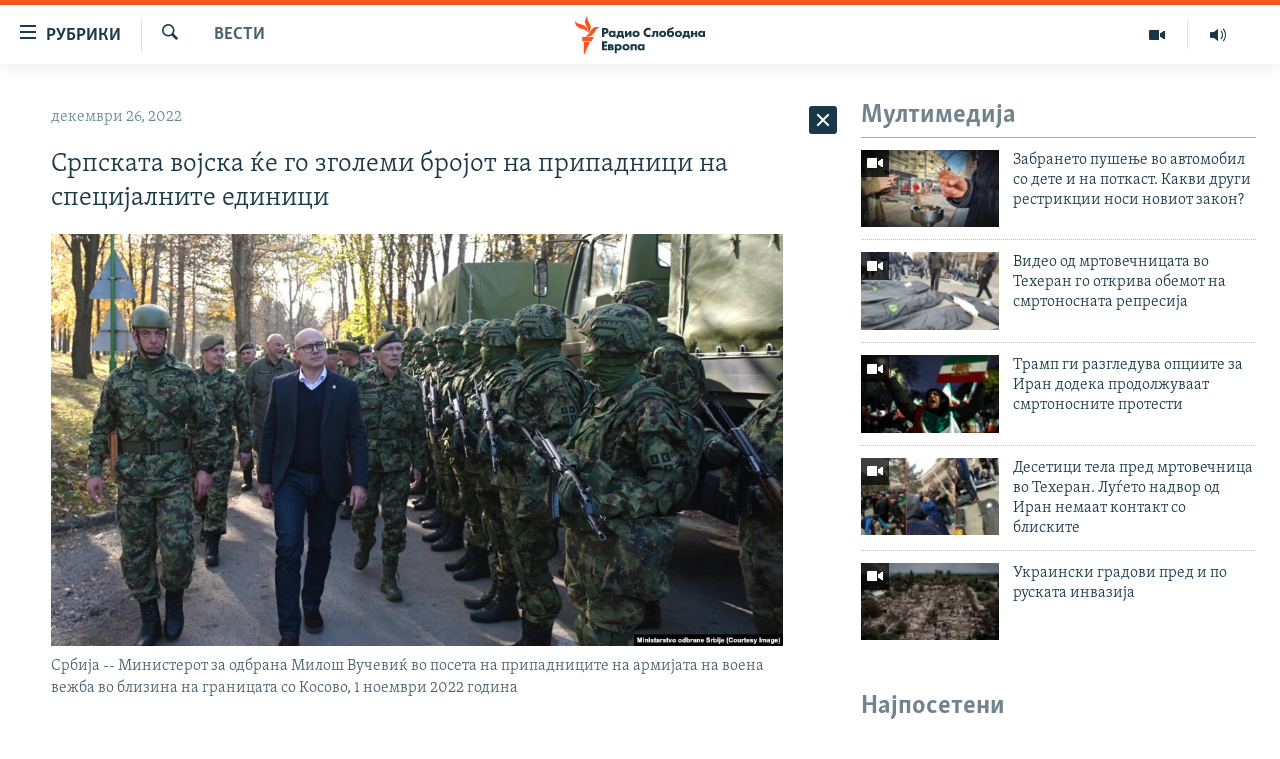

--- FILE ---
content_type: text/html; charset=utf-8
request_url: https://www.slobodnaevropa.mk/a/32194308.html
body_size: 35147
content:

<!DOCTYPE html>
<html lang="mk" dir="ltr" class="no-js">
<head>
<link href="/Content/responsive/RFE/mk-MK/RFE-mk-MK.css?&amp;av=0.0.0.0&amp;cb=370" rel="stylesheet"/>
<script src="https://tags.slobodnaevropa.mk/rferl-pangea/prod/utag.sync.js"></script> <script type='text/javascript' src='https://www.youtube.com/iframe_api' async></script>
<script type="text/javascript">
//a general 'js' detection, must be on top level in <head>, due to CSS performance
document.documentElement.className = "js";
var cacheBuster = "370";
var appBaseUrl = "/";
var imgEnhancerBreakpoints = [0, 144, 256, 408, 650, 1023, 1597];
var isLoggingEnabled = false;
var isPreviewPage = false;
var isLivePreviewPage = false;
if (!isPreviewPage) {
window.RFE = window.RFE || {};
window.RFE.cacheEnabledByParam = window.location.href.indexOf('nocache=1') === -1;
const url = new URL(window.location.href);
const params = new URLSearchParams(url.search);
// Remove the 'nocache' parameter
params.delete('nocache');
// Update the URL without the 'nocache' parameter
url.search = params.toString();
window.history.replaceState(null, '', url.toString());
} else {
window.addEventListener('load', function() {
const links = window.document.links;
for (let i = 0; i < links.length; i++) {
links[i].href = '#';
links[i].target = '_self';
}
})
}
var pwaEnabled = false;
var swCacheDisabled;
</script>
<meta charset="utf-8" />
<title>Српската војска ќе го зголеми бројот на припадници на специјалните единици</title>
<meta name="description" content="Српскиот министер за одбрана Милош Вучевиќ во понеделникот (26.12.) изјави дека бројот на припадниците на специјалните единици на српските вооружени сили (САФ) ќе се зголеми од 1.500 на 5.000 до крајот на 2023 година, „по наредба“ на српскиот претседател, Александар Вучиќ.
Во соопштението..." />
<meta name="keywords" content="Вести" />
<meta name="viewport" content="width=device-width, initial-scale=1.0" />
<meta http-equiv="X-UA-Compatible" content="IE=edge" />
<meta name="robots" content="max-image-preview:large"><meta property="fb:pages" content="97222983724" />
<link href="https://www.slobodnaevropa.mk/a/32194308.html" rel="canonical" />
<meta name="apple-mobile-web-app-title" content="РСЕ" />
<meta name="apple-mobile-web-app-status-bar-style" content="black" />
<meta name="apple-itunes-app" content="app-id=475986784, app-argument=//32194308.ltr" />
<meta content="Српската војска ќе го зголеми бројот на припадници на специјалните единици" property="og:title" />
<meta content="Српскиот министер за одбрана Милош Вучевиќ во понеделникот (26.12.) изјави дека бројот на припадниците на специјалните единици на српските вооружени сили (САФ) ќе се зголеми од 1.500 на 5.000 до крајот на 2023 година, „по наредба“ на српскиот претседател, Александар Вучиќ.
Во соопштението..." property="og:description" />
<meta content="article" property="og:type" />
<meta content="https://www.slobodnaevropa.mk/a/32194308.html" property="og:url" />
<meta content="Радио Слободна Европа" property="og:site_name" />
<meta content="https://www.facebook.com/RSEMK" property="article:publisher" />
<meta content="https://gdb.rferl.org/059c0000-0aff-0242-6d66-08dabcd9df49_w1200_h630.jpg" property="og:image" />
<meta content="1200" property="og:image:width" />
<meta content="630" property="og:image:height" />
<meta content="568280086670706" property="fb:app_id" />
<meta content="summary_large_image" name="twitter:card" />
<meta content="@RSE_Makedonski" name="twitter:site" />
<meta content="https://gdb.rferl.org/059c0000-0aff-0242-6d66-08dabcd9df49_w1200_h630.jpg" name="twitter:image" />
<meta content="Српската војска ќе го зголеми бројот на припадници на специјалните единици" name="twitter:title" />
<meta content="Српскиот министер за одбрана Милош Вучевиќ во понеделникот (26.12.) изјави дека бројот на припадниците на специјалните единици на српските вооружени сили (САФ) ќе се зголеми од 1.500 на 5.000 до крајот на 2023 година, „по наредба“ на српскиот претседател, Александар Вучиќ.
Во соопштението..." name="twitter:description" />
<link rel="amphtml" href="https://www.slobodnaevropa.mk/amp/32194308.html" />
<script type="application/ld+json">{"articleSection":"Вести","isAccessibleForFree":true,"headline":"Српската војска ќе го зголеми бројот на припадници на специјалните единици","inLanguage":"mk-MK","keywords":"Вести","author":{"@type":"Person","name":"Радио Слободна Европа"},"datePublished":"2022-12-26 15:33:07Z","dateModified":"2022-12-26 15:33:07Z","publisher":{"logo":{"width":512,"height":220,"@type":"ImageObject","url":"https://www.slobodnaevropa.mk/Content/responsive/RFE/mk-MK/img/logo.png"},"@type":"NewsMediaOrganization","url":"https://www.slobodnaevropa.mk","sameAs":["https://www.facebook.com/RSEMK","https://twitter.com/RSE_makedonski","https://www.youtube.com/user/SlobodnaEvropa","https://www.instagram.com/slobodnaevropa.mk/"],"name":"Радио Слободна Eвропа","alternateName":""},"@context":"https://schema.org","@type":"NewsArticle","mainEntityOfPage":"https://www.slobodnaevropa.mk/a/32194308.html","url":"https://www.slobodnaevropa.mk/a/32194308.html","description":"Српскиот министер за одбрана Милош Вучевиќ во понеделникот (26.12.) изјави дека бројот на припадниците на специјалните единици на српските вооружени сили (САФ) ќе се зголеми од 1.500 на 5.000 до крајот на 2023 година, „по наредба“ на српскиот претседател, Александар Вучиќ.\r\n\r\n Во соопштението...","image":{"width":1080,"height":608,"@type":"ImageObject","url":"https://gdb.rferl.org/059c0000-0aff-0242-6d66-08dabcd9df49_w1080_h608.jpg"},"name":"Српската војска ќе го зголеми бројот на припадници на специјалните единици"}</script>
<script src="/Scripts/responsive/infographics.b?v=dVbZ-Cza7s4UoO3BqYSZdbxQZVF4BOLP5EfYDs4kqEo1&amp;av=0.0.0.0&amp;cb=370"></script>
<script src="/Scripts/responsive/loader.b?v=Q26XNwrL6vJYKjqFQRDnx01Lk2pi1mRsuLEaVKMsvpA1&amp;av=0.0.0.0&amp;cb=370"></script>
<link rel="icon" type="image/svg+xml" href="/Content/responsive/RFE/img/webApp/favicon.svg" />
<link rel="alternate icon" href="/Content/responsive/RFE/img/webApp/favicon.ico" />
<link rel="mask-icon" color="#ea6903" href="/Content/responsive/RFE/img/webApp/favicon_safari.svg" />
<link rel="apple-touch-icon" sizes="152x152" href="/Content/responsive/RFE/img/webApp/ico-152x152.png" />
<link rel="apple-touch-icon" sizes="144x144" href="/Content/responsive/RFE/img/webApp/ico-144x144.png" />
<link rel="apple-touch-icon" sizes="114x114" href="/Content/responsive/RFE/img/webApp/ico-114x114.png" />
<link rel="apple-touch-icon" sizes="72x72" href="/Content/responsive/RFE/img/webApp/ico-72x72.png" />
<link rel="apple-touch-icon-precomposed" href="/Content/responsive/RFE/img/webApp/ico-57x57.png" />
<link rel="icon" sizes="192x192" href="/Content/responsive/RFE/img/webApp/ico-192x192.png" />
<link rel="icon" sizes="128x128" href="/Content/responsive/RFE/img/webApp/ico-128x128.png" />
<meta name="msapplication-TileColor" content="#ffffff" />
<meta name="msapplication-TileImage" content="/Content/responsive/RFE/img/webApp/ico-144x144.png" />
<link rel="preload" href="/Content/responsive/fonts/Skolar-Lt_Cyrl_v2.4.woff" type="font/woff" as="font" crossorigin="anonymous" />
<link rel="alternate" type="application/rss+xml" title="RFE/RL - Top Stories [RSS]" href="/api/" />
<link rel="sitemap" type="application/rss+xml" href="/sitemap.xml" />
</head>
<body class=" nav-no-loaded cc_theme pg-arch arch-news nojs-images ">
<script type="text/javascript" >
var analyticsData = {url:"https://www.slobodnaevropa.mk/a/32194308.html",property_id:"435",article_uid:"32194308",page_title:"Српската војска ќе го зголеми бројот на припадници на специјалните единици",page_type:"article",content_type:"article",subcontent_type:"article",last_modified:"2022-12-26 15:33:07Z",pub_datetime:"2022-12-26 15:33:07Z",pub_year:"2022",pub_month:"12",pub_day:"26",pub_hour:"15",pub_weekday:"Monday",section:"вести",english_section:"news",byline:"",categories:"news",domain:"www.slobodnaevropa.mk",language:"Macedonian",language_service:"RFERL Balkans Macedonian Unit",platform:"web",copied:"no",copied_article:"",copied_title:"",runs_js:"Yes",cms_release:"8.44.0.0.370",enviro_type:"prod",slug:"",entity:"RFE",short_language_service:"MAC",platform_short:"W",page_name:"Српската војска ќе го зголеми бројот на припадници на специјалните единици"};
</script>
<noscript><iframe src="https://www.googletagmanager.com/ns.html?id=GTM-WXZBPZ" height="0" width="0" style="display:none;visibility:hidden"></iframe></noscript><script type="text/javascript" data-cookiecategory="analytics">
var gtmEventObject = Object.assign({}, analyticsData, {event: 'page_meta_ready'});window.dataLayer = window.dataLayer || [];window.dataLayer.push(gtmEventObject);
if (top.location === self.location) { //if not inside of an IFrame
var renderGtm = "true";
if (renderGtm === "true") {
(function(w,d,s,l,i){w[l]=w[l]||[];w[l].push({'gtm.start':new Date().getTime(),event:'gtm.js'});var f=d.getElementsByTagName(s)[0],j=d.createElement(s),dl=l!='dataLayer'?'&l='+l:'';j.async=true;j.src='//www.googletagmanager.com/gtm.js?id='+i+dl;f.parentNode.insertBefore(j,f);})(window,document,'script','dataLayer','GTM-WXZBPZ');
}
}
</script>
<!--Analytics tag js version start-->
<script type="text/javascript" data-cookiecategory="analytics">
var utag_data = Object.assign({}, analyticsData, {});
if(typeof(TealiumTagFrom)==='function' && typeof(TealiumTagSearchKeyword)==='function') {
var utag_from=TealiumTagFrom();var utag_searchKeyword=TealiumTagSearchKeyword();
if(utag_searchKeyword!=null && utag_searchKeyword!=='' && utag_data["search_keyword"]==null) utag_data["search_keyword"]=utag_searchKeyword;if(utag_from!=null && utag_from!=='') utag_data["from"]=TealiumTagFrom();}
if(window.top!== window.self&&utag_data.page_type==="snippet"){utag_data.page_type = 'iframe';}
try{if(window.top!==window.self&&window.self.location.hostname===window.top.location.hostname){utag_data.platform = 'self-embed';utag_data.platform_short = 'se';}}catch(e){if(window.top!==window.self&&window.self.location.search.includes("platformType=self-embed")){utag_data.platform = 'cross-promo';utag_data.platform_short = 'cp';}}
(function(a,b,c,d){ a="https://tags.slobodnaevropa.mk/rferl-pangea/prod/utag.js"; b=document;c="script";d=b.createElement(c);d.src=a;d.type="text/java"+c;d.async=true; a=b.getElementsByTagName(c)[0];a.parentNode.insertBefore(d,a); })();
</script>
<!--Analytics tag js version end-->
<!-- Analytics tag management NoScript -->
<noscript>
<img style="position: absolute; border: none;" src="https://ssc.slobodnaevropa.mk/b/ss/bbgprod,bbgentityrferl/1/G.4--NS/396282207?pageName=rfe%3amac%3aw%3aarticle%3a%d0%a1%d1%80%d0%bf%d1%81%d0%ba%d0%b0%d1%82%d0%b0%20%d0%b2%d0%be%d1%98%d1%81%d0%ba%d0%b0%20%d1%9c%d0%b5%20%d0%b3%d0%be%20%d0%b7%d0%b3%d0%be%d0%bb%d0%b5%d0%bc%d0%b8%20%d0%b1%d1%80%d0%be%d1%98%d0%be%d1%82%20%d0%bd%d0%b0%20%d0%bf%d1%80%d0%b8%d0%bf%d0%b0%d0%b4%d0%bd%d0%b8%d1%86%d0%b8%20%d0%bd%d0%b0%20%d1%81%d0%bf%d0%b5%d1%86%d0%b8%d1%98%d0%b0%d0%bb%d0%bd%d0%b8%d1%82%d0%b5%20%d0%b5%d0%b4%d0%b8%d0%bd%d0%b8%d1%86%d0%b8&amp;c6=%d0%a1%d1%80%d0%bf%d1%81%d0%ba%d0%b0%d1%82%d0%b0%20%d0%b2%d0%be%d1%98%d1%81%d0%ba%d0%b0%20%d1%9c%d0%b5%20%d0%b3%d0%be%20%d0%b7%d0%b3%d0%be%d0%bb%d0%b5%d0%bc%d0%b8%20%d0%b1%d1%80%d0%be%d1%98%d0%be%d1%82%20%d0%bd%d0%b0%20%d0%bf%d1%80%d0%b8%d0%bf%d0%b0%d0%b4%d0%bd%d0%b8%d1%86%d0%b8%20%d0%bd%d0%b0%20%d1%81%d0%bf%d0%b5%d1%86%d0%b8%d1%98%d0%b0%d0%bb%d0%bd%d0%b8%d1%82%d0%b5%20%d0%b5%d0%b4%d0%b8%d0%bd%d0%b8%d1%86%d0%b8&amp;v36=8.44.0.0.370&amp;v6=D=c6&amp;g=https%3a%2f%2fwww.slobodnaevropa.mk%2fa%2f32194308.html&amp;c1=D=g&amp;v1=D=g&amp;events=event1,event52&amp;c16=rferl%20balkans%20macedonian%20unit&amp;v16=D=c16&amp;c5=news&amp;v5=D=c5&amp;ch=%d0%92%d0%b5%d1%81%d1%82%d0%b8&amp;c15=macedonian&amp;v15=D=c15&amp;c4=article&amp;v4=D=c4&amp;c14=32194308&amp;v14=D=c14&amp;v20=no&amp;c17=web&amp;v17=D=c17&amp;mcorgid=518abc7455e462b97f000101%40adobeorg&amp;server=www.slobodnaevropa.mk&amp;pageType=D=c4&amp;ns=bbg&amp;v29=D=server&amp;v25=rfe&amp;v30=435&amp;v105=D=User-Agent " alt="analytics" width="1" height="1" /></noscript>
<!-- End of Analytics tag management NoScript -->
<!--*** Accessibility links - For ScreenReaders only ***-->
<section>
<div class="sr-only">
<h2>Достапни линкови</h2>
<ul>
<li><a href="#content" data-disable-smooth-scroll="1">Оди на содржината</a></li>
<li><a href="#navigation" data-disable-smooth-scroll="1">Оди на главната навигација</a></li>
<li><a href="#txtHeaderSearch" data-disable-smooth-scroll="1">Премини на пребарување</a></li>
</ul>
</div>
</section>
<div dir="ltr">
<div id="page">
<aside>
<div class="c-lightbox overlay-modal">
<div class="c-lightbox__intro">
<h2 class="c-lightbox__intro-title"></h2>
<button class="btn btn--rounded c-lightbox__btn c-lightbox__intro-next" title="Следно">
<span class="ico ico--rounded ico-chevron-forward"></span>
<span class="sr-only">Следно</span>
</button>
</div>
<div class="c-lightbox__nav">
<button class="btn btn--rounded c-lightbox__btn c-lightbox__btn--close" title="Затворете">
<span class="ico ico--rounded ico-close"></span>
<span class="sr-only">Затворете</span>
</button>
<button class="btn btn--rounded c-lightbox__btn c-lightbox__btn--prev" title="Претходно">
<span class="ico ico--rounded ico-chevron-backward"></span>
<span class="sr-only">Претходно</span>
</button>
<button class="btn btn--rounded c-lightbox__btn c-lightbox__btn--next" title="Следно">
<span class="ico ico--rounded ico-chevron-forward"></span>
<span class="sr-only">Следно</span>
</button>
</div>
<div class="c-lightbox__content-wrap">
<figure class="c-lightbox__content">
<span class="c-spinner c-spinner--lightbox">
<img src="/Content/responsive/img/player-spinner.png"
alt="please wait"
title="please wait" />
</span>
<div class="c-lightbox__img">
<div class="thumb">
<img src="" alt="" />
</div>
</div>
<figcaption>
<div class="c-lightbox__info c-lightbox__info--foot">
<span class="c-lightbox__counter"></span>
<span class="caption c-lightbox__caption"></span>
</div>
</figcaption>
</figure>
</div>
<div class="hidden">
<div class="content-advisory__box content-advisory__box--lightbox">
<span class="content-advisory__box-text">Оваа фотографија може да биде вознемирувачка за некого</span>
<button class="btn btn--transparent content-advisory__box-btn m-t-md" value="text" type="button">
<span class="btn__text">
Кликни за да ја отвориш
</span>
</button>
</div>
</div>
</div>
<div class="ctc-message pos-fix">
<div class="ctc-message__inner">линкот е копиран</div>
</div>
</aside>
<div class="hdr-20 hdr-20--big">
<div class="hdr-20__inner">
<div class="hdr-20__max pos-rel">
<div class="hdr-20__side hdr-20__side--primary d-flex">
<label data-for="main-menu-ctrl" data-switcher-trigger="true" data-switch-target="main-menu-ctrl" class="burger hdr-trigger pos-rel trans-trigger" data-trans-evt="click" data-trans-id="menu">
<span class="ico ico-close hdr-trigger__ico hdr-trigger__ico--close burger__ico burger__ico--close"></span>
<span class="ico ico-menu hdr-trigger__ico hdr-trigger__ico--open burger__ico burger__ico--open"></span>
<span class="burger__label">рубрики</span>
</label>
<div class="menu-pnl pos-fix trans-target" data-switch-target="main-menu-ctrl" data-trans-id="menu">
<div class="menu-pnl__inner">
<nav class="main-nav menu-pnl__item menu-pnl__item--first">
<ul class="main-nav__list accordeon" data-analytics-tales="false" data-promo-name="link" data-location-name="nav,secnav">
<li class="main-nav__item">
<a class="main-nav__item-name main-nav__item-name--link" href="/Македонија" title="Македонија" data-item-name="macedonia" >Македонија</a>
</li>
<li class="main-nav__item">
<a class="main-nav__item-name main-nav__item-name--link" href="/свет" title="Свет" data-item-name="world-responsive" >Свет</a>
</li>
<li class="main-nav__item">
<a class="main-nav__item-name main-nav__item-name--link" href="/Визуелно" title="Визуелно" data-item-name="visuals" >Визуелно</a>
</li>
<li class="main-nav__item">
<a class="main-nav__item-name main-nav__item-name--link" href="/Вести" title="Вести" data-item-name="news" >Вести</a>
</li>
<li class="main-nav__item">
<a class="main-nav__item-name main-nav__item-name--link" href="/ШтоТребаДаЗнаете" title="Што треба да знаете" data-item-name="what-you-need-to-know" >Што треба да знаете</a>
</li>
<li class="main-nav__item">
<a class="main-nav__item-name main-nav__item-name--link" href="/што-треба-да-знаете" title="Пријави се за њузлетер" data-item-name="newsletter-subscribe" >Пријави се за њузлетер</a>
</li>
<li class="main-nav__item">
<a class="main-nav__item-name main-nav__item-name--link" href="/подкаст" title="Подкаст Зошто?" data-item-name="why" >Подкаст Зошто?</a>
</li>
</ul>
</nav>
<div class="menu-pnl__item menu-pnl__item--social">
<h5 class="menu-pnl__sub-head">Следете не</h5>
<a href="https://www.facebook.com/RSEMK" title="Следете не на Фејсбук" data-analytics-text="follow_on_facebook" class="btn btn--rounded btn--social-inverted menu-pnl__btn js-social-btn btn-facebook" target="_blank" rel="noopener">
<span class="ico ico-facebook-alt ico--rounded"></span>
</a>
<a href="https://twitter.com/RSE_makedonski" title="Следете не на Твитер" data-analytics-text="follow_on_twitter" class="btn btn--rounded btn--social-inverted menu-pnl__btn js-social-btn btn-twitter" target="_blank" rel="noopener">
<span class="ico ico-twitter ico--rounded"></span>
</a>
<a href="https://www.youtube.com/user/SlobodnaEvropa" title="Следете не на Јутјуб" data-analytics-text="follow_on_youtube" class="btn btn--rounded btn--social-inverted menu-pnl__btn js-social-btn btn-youtube" target="_blank" rel="noopener">
<span class="ico ico-youtube ico--rounded"></span>
</a>
<a href="https://www.instagram.com/slobodnaevropa.mk/" title="Follow us on Instagram" data-analytics-text="follow_on_instagram" class="btn btn--rounded btn--social-inverted menu-pnl__btn js-social-btn btn-instagram" target="_blank" rel="noopener">
<span class="ico ico-instagram ico--rounded"></span>
</a>
</div>
<div class="menu-pnl__item">
<a href="/navigation/allsites" class="menu-pnl__item-link">
<span class="ico ico-languages "></span>
РСЕ веб страници
</a>
</div>
</div>
</div>
<label data-for="top-search-ctrl" data-switcher-trigger="true" data-switch-target="top-search-ctrl" class="top-srch-trigger hdr-trigger">
<span class="ico ico-close hdr-trigger__ico hdr-trigger__ico--close top-srch-trigger__ico top-srch-trigger__ico--close"></span>
<span class="ico ico-search hdr-trigger__ico hdr-trigger__ico--open top-srch-trigger__ico top-srch-trigger__ico--open"></span>
</label>
<div class="srch-top srch-top--in-header" data-switch-target="top-search-ctrl">
<div class="container">
<form action="/s" class="srch-top__form srch-top__form--in-header" id="form-topSearchHeader" method="get" role="search"><label for="txtHeaderSearch" class="sr-only">Барај</label>
<input type="text" id="txtHeaderSearch" name="k" placeholder="Пребарувај" accesskey="s" value="" class="srch-top__input analyticstag-event" onkeydown="if (event.keyCode === 13) { FireAnalyticsTagEventOnSearch('search', $dom.get('#txtHeaderSearch')[0].value) }" />
<button title="Барај" type="submit" class="btn btn--top-srch analyticstag-event" onclick="FireAnalyticsTagEventOnSearch('search', $dom.get('#txtHeaderSearch')[0].value) ">
<span class="ico ico-search"></span>
</button></form>
</div>
</div>
<a href="/" class="main-logo-link">
<img src="/Content/responsive/RFE/mk-MK/img/logo-compact.svg" class="main-logo main-logo--comp" alt="site logo">
<img src="/Content/responsive/RFE/mk-MK/img/logo.svg" class="main-logo main-logo--big" alt="site logo">
</a>
</div>
<div class="hdr-20__side hdr-20__side--secondary d-flex">
<a href="https://www.slobodnaevropa.mk/%d0%bf%d0%be%d0%b4%d0%ba%d0%b0%d1%81%d1%82?nocache=1" title="Радио" class="hdr-20__secondary-item" data-item-name="audio">
<span class="ico ico-audio hdr-20__secondary-icon"></span>
</a>
<a href="/Визуелно" title="Визуелно" class="hdr-20__secondary-item" data-item-name="video">
<span class="ico ico-video hdr-20__secondary-icon"></span>
</a>
<a href="/s" title="Барај" class="hdr-20__secondary-item hdr-20__secondary-item--search" data-item-name="search">
<span class="ico ico-search hdr-20__secondary-icon hdr-20__secondary-icon--search"></span>
</a>
<div class="srch-bottom">
<form action="/s" class="srch-bottom__form d-flex" id="form-bottomSearch" method="get" role="search"><label for="txtSearch" class="sr-only">Барај</label>
<input type="search" id="txtSearch" name="k" placeholder="Пребарувај" accesskey="s" value="" class="srch-bottom__input analyticstag-event" onkeydown="if (event.keyCode === 13) { FireAnalyticsTagEventOnSearch('search', $dom.get('#txtSearch')[0].value) }" />
<button title="Барај" type="submit" class="btn btn--bottom-srch analyticstag-event" onclick="FireAnalyticsTagEventOnSearch('search', $dom.get('#txtSearch')[0].value) ">
<span class="ico ico-search"></span>
</button></form>
</div>
</div>
<img src="/Content/responsive/RFE/mk-MK/img/logo-print.gif" class="logo-print" alt="site logo">
<img src="/Content/responsive/RFE/mk-MK/img/logo-print_color.png" class="logo-print logo-print--color" alt="site logo">
</div>
</div>
</div>
<script>
if (document.body.className.indexOf('pg-home') > -1) {
var nav2In = document.querySelector('.hdr-20__inner');
var nav2Sec = document.querySelector('.hdr-20__side--secondary');
var secStyle = window.getComputedStyle(nav2Sec);
if (nav2In && window.pageYOffset < 150 && secStyle['position'] !== 'fixed') {
nav2In.classList.add('hdr-20__inner--big')
}
}
</script>
<div class="c-hlights c-hlights--breaking c-hlights--no-item" data-hlight-display="mobile,desktop">
<div class="c-hlights__wrap container p-0">
<div class="c-hlights__nav">
<a role="button" href="#" title="Претходно">
<span class="ico ico-chevron-backward m-0"></span>
<span class="sr-only">Претходно</span>
</a>
<a role="button" href="#" title="Следно">
<span class="ico ico-chevron-forward m-0"></span>
<span class="sr-only">Следно</span>
</a>
</div>
<span class="c-hlights__label">
<span class="">Breaking News</span>
<span class="switcher-trigger">
<label data-for="more-less-1" data-switcher-trigger="true" class="switcher-trigger__label switcher-trigger__label--more p-b-0" title="Покажи повеќе">
<span class="ico ico-chevron-down"></span>
</label>
<label data-for="more-less-1" data-switcher-trigger="true" class="switcher-trigger__label switcher-trigger__label--less p-b-0" title="Show less">
<span class="ico ico-chevron-up"></span>
</label>
</span>
</span>
<ul class="c-hlights__items switcher-target" data-switch-target="more-less-1">
</ul>
</div>
</div> <div id="content">
<div class="container">
<div class="row">
<div class="col-sm-12 col-md-8">
<div class="news">
<h1 class="pg-title pg-title--move-to-header">
Вести
</h1>
<div id="newsItems" class="accordeon accordeon--scroll-adjust">
<div class="accordeon__item-wrap">
<div class="news__item news__item--unopenable accordeon__item sticky-btn-parent" data-switcher-opened=true data-switch-target="more-less-32194308" data-article-id="32194308" data-api-id="32194308" data-api-type="1">
<div class="news__item-inner pos-rel">
<div class="publishing-details ">
<div class="published">
<span class="date" >
<time pubdate="pubdate" datetime="2022-12-26T16:33:07+01:00">
декември 26, 2022
</time>
</span>
</div>
</div>
<h1 class="title pg-title">
Српската војска ќе го зголеми бројот на припадници на специјалните единици
</h1>
<div class="cover-media">
<figure class="media-image js-media-expand">
<div class="img-wrap">
<div class="thumb thumb16_9">
<img src="https://gdb.rferl.org/059c0000-0aff-0242-6d66-08dabcd9df49_w250_r1_s.jpg" alt="Србија -- Министерот за одбрана Милош Вучевиќ во посета на припадниците на армијата на воена вежба во близина на границата со Косово, 1 ноември 2022 година" />
</div>
</div>
<figcaption>
<span class="caption">Србија -- Министерот за одбрана Милош Вучевиќ во посета на припадниците на армијата на воена вежба во близина на границата со Косово, 1 ноември 2022 година</span>
</figcaption>
</figure>
</div>
<div class="news__buttons news__buttons--main pos-abs">
<button class="btn btn--news btn--news-more pos-abs">
<span class="ico ico-chevron-down"></span>
</button>
<button class="btn btn--news sticky-btn btn--news-less">
<span class="ico ico-close"></span>
</button>
</div>
<div class="wsw accordeon__target">
<p>Српскиот министер за одбрана Милош Вучевиќ во понеделникот (26.12.) изјави дека бројот на припадниците на специјалните единици на српските вооружени сили (САФ) ќе се зголеми од 1.500 на 5.000 до крајот на 2023 година, „по наредба“ на српскиот претседател, Александар Вучиќ.<br />
<br />
Во соопштението објавено од Министерството за одбрана, Вучевиќ не наведе конкретна причина за ваквата одлука, освен дека српските вооружени сили ќе бидат „најсилната тупаница што ќе ги скрши на парчиња лошите желби и цели“ на оние кои сакаат да наштетaт на нивниот народ.<br />
<br />
„Сакам да ја информирам јавноста на Србија, а не само на Србија, дека синоќа генералот (Милан) Мојсиловиќ, началникот на Генералштабот на вооружените сили на Србија и јас добивме задача, наредба од претседателот на Републиката како врховен командант (Александар Вучиќ) да го зголеми бројот на припадници на специјалните единици на Армијата на Србија до крајот на 2023 година“, рече Вучевиќ.</p>
<p><strong><a class="wsw__a" href="https://www.slobodnaevropa.mk/a/%D1%80%D0%B0%D1%81%D1%82%D0%B0%D1%82-%D1%82%D0%B5%D0%BD%D0%B7%D0%B8%D0%B8%D1%82%D0%B5-%D0%BD%D0%B0-%D0%BA%D0%BE%D1%81%D0%BE%D0%B2%D0%BE-%D0%BF%D1%83%D0%BA%D0%B0%D1%9A%D0%B5-%D0%B2%D0%BE-%D0%B1%D0%BB%D0%B8%D0%B7%D0%B8%D0%BD%D0%B0-%D0%BD%D0%B0-%D0%BF%D0%B0%D1%82%D1%80%D0%BE%D0%BB%D0%B0-%D0%BD%D0%B0-%D0%BA%D1%84%D0%BE%D1%80/32193843.html" target="_blank">Растат тензиите на Косово, пукање во близина на патрола на КФОР</a></strong><br />
<br />
Тој рече дека српската армија ќе има 5.000 високо обучени и подготвени војници со најсовремено оружје, подготвени „да ја бранат татковината, да извршуваат секаква задача во секое време и на кој било дел од нивната територија. Тие ќе бидат подготвени да одговорат на сите предизвици со кои се соочува нашата татковина, додаде Вучевиќ.<br />
<br />
Оваа одлука доаѓа еден ден откако началникот на Генералштабот на војската на Србија, Милан Мојсиловиќ изјави дека вечерта на 25 декември имал средба со претседателот на Србија и со воениот врв во врска со настаните на Косово. </p>
</div>
<div class="pos-rel news__read-more">
<label class="news__read-more-label accordeon__control-label pos-abs" data-for="more-less-32194308" data-switcher-trigger="true"></label>
<a class="btn btn--link news__read-more-btn" href="#" title="прочитај повеќе">
<span class="btn__text">
прочитај повеќе
</span>
</a>
</div>
<label data-for="more-less-32194308" data-switcher-trigger="true" class="switcher-trigger__label accordeon__control-label news__control-label pos-abs"></label>
</div>
<div class="news__share-outer">
<div class="links">
<p class="buttons link-content-sharing p-0 ">
<button class="btn btn--link btn-content-sharing p-t-0 " id="btnContentSharing" value="text" role="Button" type="" title="Повеќе опции">
<span class="ico ico-share ico--l"></span>
<span class="btn__text ">
Сподели
</span>
</button>
</p>
<aside class="content-sharing js-content-sharing " role="complementary"
data-share-url="https://www.slobodnaevropa.mk/a/32194308.html" data-share-title="Српската војска ќе го зголеми бројот на припадници на специјалните единици" data-share-text="">
<div class="content-sharing__popover">
<h6 class="content-sharing__title">Сподели</h6>
<button href="#close" id="btnCloseSharing" class="btn btn--text-like content-sharing__close-btn">
<span class="ico ico-close ico--l"></span>
</button>
<ul class="content-sharing__list">
<li class="content-sharing__item">
<div class="ctc ">
<input type="text" class="ctc__input" readonly="readonly">
<a href="" js-href="https://www.slobodnaevropa.mk/a/32194308.html" class="content-sharing__link ctc__button">
<span class="ico ico-copy-link ico--rounded ico--s"></span>
<span class="content-sharing__link-text">копирај го линкот</span>
</a>
</div>
</li>
<li class="content-sharing__item">
<a href="https://facebook.com/sharer.php?u=https%3a%2f%2fwww.slobodnaevropa.mk%2fa%2f32194308.html"
data-analytics-text="share_on_facebook"
title="Facebook" target="_blank"
class="content-sharing__link js-social-btn">
<span class="ico ico-facebook ico--rounded ico--s"></span>
<span class="content-sharing__link-text">Facebook</span>
</a>
</li>
<li class="content-sharing__item">
<a href="https://twitter.com/share?url=https%3a%2f%2fwww.slobodnaevropa.mk%2fa%2f32194308.html&amp;text=%d0%a1%d1%80%d0%bf%d1%81%d0%ba%d0%b0%d1%82%d0%b0+%d0%b2%d0%be%d1%98%d1%81%d0%ba%d0%b0+%d1%9c%d0%b5+%d0%b3%d0%be+%d0%b7%d0%b3%d0%be%d0%bb%d0%b5%d0%bc%d0%b8+%d0%b1%d1%80%d0%be%d1%98%d0%be%d1%82+%d0%bd%d0%b0+%d0%bf%d1%80%d0%b8%d0%bf%d0%b0%d0%b4%d0%bd%d0%b8%d1%86%d0%b8+%d0%bd%d0%b0+%d1%81%d0%bf%d0%b5%d1%86%d0%b8%d1%98%d0%b0%d0%bb%d0%bd%d0%b8%d1%82%d0%b5+%d0%b5%d0%b4%d0%b8%d0%bd%d0%b8%d1%86%d0%b8"
data-analytics-text="share_on_twitter"
title="X (Twitter)" target="_blank"
class="content-sharing__link js-social-btn">
<span class="ico ico-twitter ico--rounded ico--s"></span>
<span class="content-sharing__link-text">X (Twitter)</span>
</a>
</li>
<li class="content-sharing__item">
<a href="mailto:?body=https%3a%2f%2fwww.slobodnaevropa.mk%2fa%2f32194308.html&amp;subject=Српската војска ќе го зголеми бројот на припадници на специјалните единици"
title="Email"
class="content-sharing__link ">
<span class="ico ico-email ico--rounded ico--s"></span>
<span class="content-sharing__link-text">Email</span>
</a>
</li>
</ul>
</div>
</aside>
</div>
</div>
</div>
</div>
<div class="news__item news__item--spacer ">
<h4 class="title news__spacer-title">види ги сите денешни вести</h4>
</div>
<div class="accordeon__item-wrap">
<div class="news__item news__item--unopenable accordeon__item sticky-btn-parent" data-switch-target="more-less-33648010" data-article-id="33648010" data-api-id="33648010" data-api-type="1">
<div class="news__item-inner pos-rel">
<div class="publishing-details ">
<div class="published">
<span class="date" >
<time pubdate="pubdate" datetime="2026-01-14T15:19:23+01:00">
јануари 14, 2026
</time>
</span>
</div>
</div>
<h1 class="title pg-title">
Европската комисија предложи 90 милијарди помош за Украина
</h1>
<div class="cover-media">
<figure class="media-image js-media-expand">
<div class="img-wrap">
<div class="thumb thumb16_9">
<img src="https://gdb.rferl.org/01000000-0aff-0242-984c-08dc79844297_cx0_cy2_cw0_w250_r1_s.jpg" alt="Знамињата на ЕУ и на Украина" />
</div>
</div>
<figcaption>
<span class="caption">Знамињата на ЕУ и на Украина</span>
</figcaption>
</figure>
</div>
<div class="news__buttons news__buttons--main pos-abs">
<button class="btn btn--news btn--news-more pos-abs">
<span class="ico ico-chevron-down"></span>
</button>
<button class="btn btn--news sticky-btn btn--news-less">
<span class="ico ico-close"></span>
</button>
</div>
<div class="wsw accordeon__target">
<p>Европската комисија (ЕК) во средата усвои пакет законодавни предлози со кои се обезбедува континуирана финансиска поддршка за Украина во тековната и во наредната година.</p><p>Како што соопшти оваа институција, овој чекор претставува важен пресврт во силната и долгорочна поддршка на Европската унија (ЕУ) за Украина во нејзината одбрана од руската агресија. Предлогот опфаќа воспоставување нов заем за Украина во износ од 90 милијарди евра. </p><p>Станува збор за резултат на договорот што лидерите на земјите членки на Европската унија го постигнаа на самитот во декември 2025 година, со цел да ѝ се обезбедат овие средства на Украина и да се избегне финансиски недостиг, проценет на 70 милијарди евра, со кој Киев би се соочил уште во април.</p><div data-owner-ct="None" data-inline="False">
<div class="media-block also-read" >
<a href="/a/33647079.html" target="_self" title="ЕУ најави нови санкции против Иран" class="img-wrap img-wrap--size-3 also-read__img">
<span class="thumb thumb16_9">
<noscript class="nojs-img">
<img src="https://gdb.rferl.org/0922ECF5-EC73-412B-86AB-EA3C59D4DA9D_w100_r1.jpg" alt="Претседателката на Европската комисија Урсула фон дер Лајен">
</noscript>
<img data-src="https://gdb.rferl.org/0922ECF5-EC73-412B-86AB-EA3C59D4DA9D_w100_r1.jpg" alt="Претседателката на Европската комисија Урсула фон дер Лајен" />
</span>
</a>
<div class="media-block__content also-read__body also-read__body--h">
<a href="/a/33647079.html" target="_self" title="ЕУ најави нови санкции против Иран">
<span class="also-read__text--label">
Видете и ова:
</span>
<h4 class="media-block__title media-block__title--size-3 also-read__text p-0">
ЕУ најави нови санкции против Иран
</h4>
</a>
</div>
</div>
</div><p>Претседателката на Европската комисија, Урсула фон дер Лајен потсети дека наскоро ќе се одбележи четвртата годишнина од руската агресија врз Украина, истакнувајќи дека Русија не покажува знаци на попуштање.</p><p>„Нема знаци на каење. Нема знаци на барање мир. Напротив. За време на божиќните празници Русија ги интензивираше нападите, убивајќи цивили и погодувајќи енергетска инфраструктура. Ова мора да престане. Сите сакаме мир за Украина, но за да се дојде до него, Украина мора да биде во силна позиција. Затоа минатата есен се договоривме да ги покриеме воените и буџетските финансиски потреби на Украина за 2026 и 2027 година“, порача претседателката на ЕК.</p><p>Како што се наведува во соопштението на Европската комисија, оваа финансиска обврска ќе се реализира преку ограничен кредит од 90 милијарди евра за периодот 2026–2027, познат како Заем за поддршка на Украина.</p><p>Предложената поддршка е структурирана во две компоненти: околу две третини од средствата, односно 60 милијарди евра, се наменети за воена помош, додека преостанатата третина, во износ од 30 милијарди евра, би била обезбедена како општа буџетска поддршка.</p><p>Овој предлог треба да биде потврден и одобрен од Европскиот парламент и од Советот на ЕУ.</p><p>„Денес ја покажуваме нашата континуирана и непоколеблива поддршка за Украина. Сега сметаме на Европскиот парламент и на Советот на ЕУ брзо да се усогласат околу овие предлози, за да обезбедиме Украина да ја добие првата исплата уште во април“, наведе фон дер Лајен.</p><div data-owner-ct="None" data-inline="False">
<div class="media-block also-read" >
<a href="/a/kraj-na-vojnata-vo-ukraina-vo-2026/33645908.html" target="_self" title="Дали војната на Русија против Украина ќе заврши во 2026 година?" class="img-wrap img-wrap--size-3 also-read__img">
<span class="thumb thumb16_9">
<noscript class="nojs-img">
<img src="https://gdb.rferl.org/a869a38d-b4e6-4582-9d1b-e618e08126b7_cx0_cy8_cw0_w100_r1.jpg" alt="Пожарникарите работат на местото на зградата што беше погодена од руски дрон, за време на рускиот напад врз Украина, во Киев, Украина, 12 јануари 2026 година.">
</noscript>
<img data-src="https://gdb.rferl.org/a869a38d-b4e6-4582-9d1b-e618e08126b7_cx0_cy8_cw0_w100_r1.jpg" alt="Пожарникарите работат на местото на зградата што беше погодена од руски дрон, за време на рускиот напад врз Украина, во Киев, Украина, 12 јануари 2026 година." />
</span>
</a>
<div class="media-block__content also-read__body also-read__body--h">
<a href="/a/kraj-na-vojnata-vo-ukraina-vo-2026/33645908.html" target="_self" title="Дали војната на Русија против Украина ќе заврши во 2026 година?">
<span class="also-read__text--label">
Видете и ова:
</span>
<h4 class="media-block__title media-block__title--size-3 also-read__text p-0">
Дали војната на Русија против Украина ќе заврши во 2026 година?
</h4>
</a>
</div>
</div>
</div><p>Како што понатаму се наведува во соопштението на ЕК, оваа помош ќе ѝ овозможи на Украина да ги зајакне своите одбранбени капацитети, да обезбеди непречено функционирање на државата и на основните јавни услуги, како и да ја зголеми отпорноста на земјата и да ја унапреди нејзината интеграција со европската одбранбена индустриска база.</p><p>Според проценките на Меѓународниот монетарен фонд, пакетот за поддршка што го претстави Европската комисија покрива околу две третини од вкупните финансиски потреби на Украина во наредните две години.</p><p>„Поради тоа, и понатаму е неопходна континуирана и координирана поддршка од меѓународните партнери“, се наведува во соопштението на ЕК.</p><p> </p>
</div>
<div class="pos-rel news__read-more">
<label class="news__read-more-label accordeon__control-label pos-abs" data-for="more-less-33648010" data-switcher-trigger="true"></label>
<a class="btn btn--link news__read-more-btn" href="#" title="прочитај повеќе">
<span class="btn__text">
прочитај повеќе
</span>
</a>
</div>
<label data-for="more-less-33648010" data-switcher-trigger="true" class="switcher-trigger__label accordeon__control-label news__control-label pos-abs"></label>
</div>
<div class="news__share-outer">
<div class="links">
<p class="buttons link-content-sharing p-0 ">
<button class="btn btn--link btn-content-sharing p-t-0 " id="btnContentSharing" value="text" role="Button" type="" title="Повеќе опции">
<span class="ico ico-share ico--l"></span>
<span class="btn__text ">
Сподели
</span>
</button>
</p>
<aside class="content-sharing js-content-sharing " role="complementary"
data-share-url="/a/33648010.html" data-share-title="Европската комисија предложи 90 милијарди помош за Украина" data-share-text="">
<div class="content-sharing__popover">
<h6 class="content-sharing__title">Сподели</h6>
<button href="#close" id="btnCloseSharing" class="btn btn--text-like content-sharing__close-btn">
<span class="ico ico-close ico--l"></span>
</button>
<ul class="content-sharing__list">
<li class="content-sharing__item">
<div class="ctc ">
<input type="text" class="ctc__input" readonly="readonly">
<a href="" js-href="/a/33648010.html" class="content-sharing__link ctc__button">
<span class="ico ico-copy-link ico--rounded ico--s"></span>
<span class="content-sharing__link-text">копирај го линкот</span>
</a>
</div>
</li>
<li class="content-sharing__item">
<a href="https://facebook.com/sharer.php?u=%2fa%2f33648010.html"
data-analytics-text="share_on_facebook"
title="Facebook" target="_blank"
class="content-sharing__link js-social-btn">
<span class="ico ico-facebook ico--rounded ico--s"></span>
<span class="content-sharing__link-text">Facebook</span>
</a>
</li>
<li class="content-sharing__item">
<a href="https://twitter.com/share?url=%2fa%2f33648010.html&amp;text=%d0%95%d0%b2%d1%80%d0%be%d0%bf%d1%81%d0%ba%d0%b0%d1%82%d0%b0+%d0%ba%d0%be%d0%bc%d0%b8%d1%81%d0%b8%d1%98%d0%b0+%d0%bf%d1%80%d0%b5%d0%b4%d0%bb%d0%be%d0%b6%d0%b8+90+%d0%bc%d0%b8%d0%bb%d0%b8%d1%98%d0%b0%d1%80%d0%b4%d0%b8+%d0%bf%d0%be%d0%bc%d0%be%d1%88+%d0%b7%d0%b0+%d0%a3%d0%ba%d1%80%d0%b0%d0%b8%d0%bd%d0%b0"
data-analytics-text="share_on_twitter"
title="X (Twitter)" target="_blank"
class="content-sharing__link js-social-btn">
<span class="ico ico-twitter ico--rounded ico--s"></span>
<span class="content-sharing__link-text">X (Twitter)</span>
</a>
</li>
<li class="content-sharing__item">
<a href="mailto:?body=%2fa%2f33648010.html&amp;subject=Европската комисија предложи 90 милијарди помош за Украина"
title="Email"
class="content-sharing__link ">
<span class="ico ico-email ico--rounded ico--s"></span>
<span class="content-sharing__link-text">Email</span>
</a>
</li>
</ul>
</div>
</aside>
</div>
</div>
</div>
</div>
<div class="accordeon__item-wrap">
<div class="news__item news__item--unopenable accordeon__item sticky-btn-parent" data-switch-target="more-less-33647980" data-article-id="33647980" data-api-id="33647980" data-api-type="1">
<div class="news__item-inner pos-rel">
<div class="publishing-details ">
<div class="published">
<span class="date" >
<time pubdate="pubdate" datetime="2026-01-14T14:50:51+01:00">
јануари 14, 2026
</time>
</span>
</div>
</div>
<h1 class="title pg-title">
Дурмиши: Нема причина за мерки за цените на храната
</h1>
<div class="cover-media">
<figure class="media-image js-media-expand">
<div class="img-wrap">
<div class="thumb thumb16_9">
<img src="https://gdb.rferl.org/01000000-0aff-0242-7344-08dc9cd21a61_cx0_cy3_cw0_w250_r1_s.jpg" alt="Фотоархива: Бесар Дурмиши, министер за економија" />
</div>
</div>
<figcaption>
<span class="caption">Фотоархива: Бесар Дурмиши, министер за економија</span>
</figcaption>
</figure>
</div>
<div class="news__buttons news__buttons--main pos-abs">
<button class="btn btn--news btn--news-more pos-abs">
<span class="ico ico-chevron-down"></span>
</button>
<button class="btn btn--news sticky-btn btn--news-less">
<span class="ico ico-close"></span>
</button>
</div>
<div class="wsw accordeon__target">
<p>Министерството за економија и труд засега не гледа причина да реагира во однос на цените на храната затоа што во декември цените биле намалени за 0,4 проценти. Доколку има енормно зголемување на цените, вели министерот за економија Бесар Дурмиши, ќе реагираат и ќе се преземат мерки. </p><p>Тој денеска (14 јануари) изјави дека во моментот не гледа причина за некакво ограничување на профитната бруто-маржа или ограничување на цените. </p><p>„ Секојдневно ја следиме ситуацијата, во комуникација сме со претставниците од Државниот пазарен инспекторат и ако има потреба, ќе реагираме, но во декеври цените во делот на храната и пијалаците се намалени за 0,4 проценти. Убеден сум дека овој тренд ќе продолжи и оваа година“, изјави Дурмиши.</p><div data-owner-ct="None" data-inline="False">
<div class="media-block also-read" >
<a href="/a/33630187.html" target="_self" title="Нема зголемување на минималната плата пред март, ССМ најави протести" class="img-wrap img-wrap--size-3 also-read__img">
<span class="thumb thumb16_9">
<noscript class="nojs-img">
<img src="https://gdb.rferl.org/09a20000-0aff-0242-530f-08da3c9967e5_w100_r1.jpg" alt="">
</noscript>
<img data-src="https://gdb.rferl.org/09a20000-0aff-0242-530f-08da3c9967e5_w100_r1.jpg" alt="" />
</span>
</a>
<div class="media-block__content also-read__body also-read__body--h">
<a href="/a/33630187.html" target="_self" title="Нема зголемување на минималната плата пред март, ССМ најави протести">
<span class="also-read__text--label">
Видете и ова:
</span>
<h4 class="media-block__title media-block__title--size-3 also-read__text p-0">
Нема зголемување на минималната плата пред март, ССМ најави протести
</h4>
</a>
</div>
</div>
</div><p> </p><p>Тој рече дека лани се направени повеќе од 20 илјади контроли. При тоа, изречени се 2,5 милиона евра глоба за оние трговци што се однесувале девијатно и ги зголемиле цените без економска оправданост.</p><p>Дурмиши најави и дека Државниот пазарен инспекторат ќе биде зајакнат со 40 нови инспектори, кои треба да го поминат периодот на обука и кон средината на годината активно да се вклучат на терен.</p><p>Министерот смета дека на терен се потребни инспектори што ќе ја вршат контролата над сите трговски друштва со цел да се утврди кој не ги почитува законите. </p><p>Како што изјави денеска, во Трудовиот инспекторат во моментот има 80-ина инспектори, а во Пазарниот инспекторат - 120. </p><p>„Уште во времето кога овие два инспектората, со измените на законот, го изгубија правото на правен субјект и влегоа во склоп на Министерството за економија, ја известив Владата со барање да имаме повеќе инспектори, особено во Пазарниот инспекторат, бидејќи тие го опфаќаат целиот внатрешен пазар“, додаде Дурмиши.</p>
</div>
<div class="pos-rel news__read-more">
<label class="news__read-more-label accordeon__control-label pos-abs" data-for="more-less-33647980" data-switcher-trigger="true"></label>
<a class="btn btn--link news__read-more-btn" href="#" title="прочитај повеќе">
<span class="btn__text">
прочитај повеќе
</span>
</a>
</div>
<label data-for="more-less-33647980" data-switcher-trigger="true" class="switcher-trigger__label accordeon__control-label news__control-label pos-abs"></label>
</div>
<div class="news__share-outer">
<div class="links">
<p class="buttons link-content-sharing p-0 ">
<button class="btn btn--link btn-content-sharing p-t-0 " id="btnContentSharing" value="text" role="Button" type="" title="Повеќе опции">
<span class="ico ico-share ico--l"></span>
<span class="btn__text ">
Сподели
</span>
</button>
</p>
<aside class="content-sharing js-content-sharing " role="complementary"
data-share-url="/a/33647980.html" data-share-title="Дурмиши: Нема причина за мерки за цените на храната" data-share-text="">
<div class="content-sharing__popover">
<h6 class="content-sharing__title">Сподели</h6>
<button href="#close" id="btnCloseSharing" class="btn btn--text-like content-sharing__close-btn">
<span class="ico ico-close ico--l"></span>
</button>
<ul class="content-sharing__list">
<li class="content-sharing__item">
<div class="ctc ">
<input type="text" class="ctc__input" readonly="readonly">
<a href="" js-href="/a/33647980.html" class="content-sharing__link ctc__button">
<span class="ico ico-copy-link ico--rounded ico--s"></span>
<span class="content-sharing__link-text">копирај го линкот</span>
</a>
</div>
</li>
<li class="content-sharing__item">
<a href="https://facebook.com/sharer.php?u=%2fa%2f33647980.html"
data-analytics-text="share_on_facebook"
title="Facebook" target="_blank"
class="content-sharing__link js-social-btn">
<span class="ico ico-facebook ico--rounded ico--s"></span>
<span class="content-sharing__link-text">Facebook</span>
</a>
</li>
<li class="content-sharing__item">
<a href="https://twitter.com/share?url=%2fa%2f33647980.html&amp;text=%d0%94%d1%83%d1%80%d0%bc%d0%b8%d1%88%d0%b8%3a+%d0%9d%d0%b5%d0%bc%d0%b0+%d0%bf%d1%80%d0%b8%d1%87%d0%b8%d0%bd%d0%b0+%d0%b7%d0%b0+%d0%bc%d0%b5%d1%80%d0%ba%d0%b8+%d0%b7%d0%b0+%d1%86%d0%b5%d0%bd%d0%b8%d1%82%d0%b5+%d0%bd%d0%b0+%d1%85%d1%80%d0%b0%d0%bd%d0%b0%d1%82%d0%b0"
data-analytics-text="share_on_twitter"
title="X (Twitter)" target="_blank"
class="content-sharing__link js-social-btn">
<span class="ico ico-twitter ico--rounded ico--s"></span>
<span class="content-sharing__link-text">X (Twitter)</span>
</a>
</li>
<li class="content-sharing__item">
<a href="mailto:?body=%2fa%2f33647980.html&amp;subject=Дурмиши: Нема причина за мерки за цените на храната"
title="Email"
class="content-sharing__link ">
<span class="ico ico-email ico--rounded ico--s"></span>
<span class="content-sharing__link-text">Email</span>
</a>
</li>
</ul>
</div>
</aside>
</div>
</div>
</div>
</div>
<div class="accordeon__item-wrap">
<div class="news__item news__item--unopenable accordeon__item sticky-btn-parent" data-switch-target="more-less-33647867" data-article-id="33647867" data-api-id="33647867" data-api-type="1">
<div class="news__item-inner pos-rel">
<div class="publishing-details ">
<div class="published">
<span class="date" >
<time pubdate="pubdate" datetime="2026-01-14T12:53:38+01:00">
јануари 14, 2026
</time>
</span>
</div>
</div>
<h1 class="title pg-title">
Задолжување од една милијарда евра: За власта успех, за опозицијата „приказна за нужда“
</h1>
<div class="cover-media">
<figure class="media-image js-media-expand">
<div class="img-wrap">
<div class="thumb thumb16_9">
<img src="https://gdb.rferl.org/4556a955-a016-4c5e-b3f8-5fd343419d42_w250_r1_s.jpg" alt="Фотоархива/Илустрација" />
</div>
</div>
<figcaption>
<span class="caption">Фотоархива/Илустрација</span>
</figcaption>
</figure>
</div>
<div class="news__buttons news__buttons--main pos-abs">
<button class="btn btn--news btn--news-more pos-abs">
<span class="ico ico-chevron-down"></span>
</button>
<button class="btn btn--news sticky-btn btn--news-less">
<span class="ico ico-close"></span>
</button>
</div>
<div class="wsw accordeon__target">
<p>Министерството за финасии ја реализираше аукцијата за издавање на 10-тата еврообврзница, а задолжувањето ќе се реализира преку две транши од по 500 милиони евра, со рок на доспевање од четири и од осум години.</p><p>Ова денеска го соопшти ресорната министерка, Гордана Димитриеска Кочоска откако вчера, Министерството информираше дека еден час по објавувањето на почетните каматни стапки, побарувачката од инвеститорите достигнала две милијарди евра.</p><p>-Пред отворањето на американскиот пазар, книгата на инвеститори достигна дури три милијарди евра, а по неговото отворање максималната понуда надмина четири милијари евра, се вели во соопштението од Министерството за финансии (МФ).</p><p>Министерката, Димитриеска Кочоска тврди дека постигнатите каматни стапки се меѓу најповолните во однос на референтната вредност на Еурибор во последните дваесет години.</p><p>„За траншата со рок од четири години каматата изнесува 3,875 проценти, а за траншата со рок од осум години 4,75 проценти. Особено имајќи го предвид актуелното високо ниво на Еурибор, овие услови претставуваат најконкурентна цена на задолжување што државата ја има постигнато во последните две децении“, истакна Димитриеска Кочоска.</p><div data-owner-ct="None" data-inline="False">
<div class="media-block also-read" >
<a href="/a/dolgovi-budjet-plati-kapitalni-proekti-/33606920.html" target="_self" title="Продолжува практиката нови кредити за плати и стари долгови" class="img-wrap img-wrap--size-3 also-read__img">
<span class="thumb thumb16_9">
<noscript class="nojs-img">
<img src="https://gdb.rferl.org/01000000-c0a8-0242-58e3-08dbe69839a2_w100_r1.jpg" alt="Илустративна фотографија - јавен долг. ">
</noscript>
<img data-src="https://gdb.rferl.org/01000000-c0a8-0242-58e3-08dbe69839a2_w100_r1.jpg" alt="Илустративна фотографија - јавен долг. " />
</span>
</a>
<div class="media-block__content also-read__body also-read__body--h">
<a href="/a/dolgovi-budjet-plati-kapitalni-proekti-/33606920.html" target="_self" title="Продолжува практиката нови кредити за плати и стари долгови">
<span class="also-read__text--label">
Видете и ова:
</span>
<h4 class="media-block__title media-block__title--size-3 also-read__text p-0">
Продолжува практиката нови кредити за плати и стари долгови
</h4>
</a>
</div>
</div>
</div><p>Паралелно, со новата емисија, ќе се реализира и предвремен откуп на еврообврзницата што достасува во јуни 2026 година. Очекувањата на надлежните се дека со оваа одлука, значително ќе се компензираат трошоците од новото издавање.</p><p>„Со средствата обезбедени преку оваа еврообврзница, предвидена во Буџетот за 2026 година, ќе се изврши навремена исплата на еврообврзницата издадена во 2020 година во износ од 700 милиони евра, а останатите средства ќе бидат насочени кон финансирање на буџетскиот дефицит и реализација на развојни проекти од суштинско значење за економскиот раст“, додаде Димитриеска Кочоска.</p><p>Инаку, издавањето на оваа еврообврзница е планирано во Буџетот за 2026 година и во Ревидираната стратегија за управување со јавниот долг.</p><p>Оттука, според министерката, Министерството за финансии ќе изврши исплата на обврски по основ на надворешен долг во вкупен износ од околу 893 милиони евра.</p><p>Вкупните обврски за отплата на домашниот и меѓународниот пазар изнесуваат за периодот 2026-2030, изнесуваат 8,804 милјарди евра.</p><p><strong>СДСМ: Новото задолжување не е приказна за успех</strong></p><p>Но, на овие информации опозициската СДСМ реагираше преку писмено соопштение во кое наведува дека „новото задолжување не е приказна за успех, туку за нужда“.</p><div data-owner-ct="None" data-inline="False">
<div class="media-block also-read" >
<a href="/a/33636459.html" target="_self" title="Владата со заем од 21 милион евра ќе набавува електрични локомотиви" class="img-wrap img-wrap--size-3 also-read__img">
<span class="thumb thumb16_9">
<noscript class="nojs-img">
<img src="https://gdb.rferl.org/5b1a3e95-1fa0-4554-84de-7bae9c2404ea_w100_r1.jpg" alt="Фотоархива.">
</noscript>
<img data-src="https://gdb.rferl.org/5b1a3e95-1fa0-4554-84de-7bae9c2404ea_w100_r1.jpg" alt="Фотоархива." />
</span>
</a>
<div class="media-block__content also-read__body also-read__body--h">
<a href="/a/33636459.html" target="_self" title="Владата со заем од 21 милион евра ќе набавува електрични локомотиви">
<span class="also-read__text--label">
Видете и ова:
</span>
<h4 class="media-block__title media-block__title--size-3 also-read__text p-0">
Владата со заем од 21 милион евра ќе набавува електрични локомотиви
</h4>
</a>
</div>
</div>
</div><p>Повеќе долгови значат поголеми камати, помалку средства за социјални програми, здравство и образование, и поголем ризик од криза ако глобалните каматни стапки пораснат – велат од СДСМ.</p><p>Од партијата меѓу другото, бараат Владата да објасни „како ќе обезбеди одржливост на финансиите без постојано потпирање на странски кредити“.</p><p>Во соопштението, СДСМ критикува дека задолжувањето е „одговор на проблемите со финансиите и буџетскиот дефицит“.</p><p>-Оваа „доверба на инвеститорите“ што Владата го слави, всушност е сигнал дека земјата мора да се задолжи по цена на зголемување на вкупниот долг, кој веќе надминува 60% од БДП според ЕУ стандардите, се вели во реакцијата од опозицијата.</p>
</div>
<div class="pos-rel news__read-more">
<label class="news__read-more-label accordeon__control-label pos-abs" data-for="more-less-33647867" data-switcher-trigger="true"></label>
<a class="btn btn--link news__read-more-btn" href="#" title="прочитај повеќе">
<span class="btn__text">
прочитај повеќе
</span>
</a>
</div>
<label data-for="more-less-33647867" data-switcher-trigger="true" class="switcher-trigger__label accordeon__control-label news__control-label pos-abs"></label>
</div>
<div class="news__share-outer">
<div class="links">
<p class="buttons link-content-sharing p-0 ">
<button class="btn btn--link btn-content-sharing p-t-0 " id="btnContentSharing" value="text" role="Button" type="" title="Повеќе опции">
<span class="ico ico-share ico--l"></span>
<span class="btn__text ">
Сподели
</span>
</button>
</p>
<aside class="content-sharing js-content-sharing " role="complementary"
data-share-url="/a/finansii-evroobvrznica/33647867.html" data-share-title="Задолжување од една милијарда евра: За власта успех, за опозицијата „приказна за нужда“" data-share-text="">
<div class="content-sharing__popover">
<h6 class="content-sharing__title">Сподели</h6>
<button href="#close" id="btnCloseSharing" class="btn btn--text-like content-sharing__close-btn">
<span class="ico ico-close ico--l"></span>
</button>
<ul class="content-sharing__list">
<li class="content-sharing__item">
<div class="ctc ">
<input type="text" class="ctc__input" readonly="readonly">
<a href="" js-href="/a/finansii-evroobvrznica/33647867.html" class="content-sharing__link ctc__button">
<span class="ico ico-copy-link ico--rounded ico--s"></span>
<span class="content-sharing__link-text">копирај го линкот</span>
</a>
</div>
</li>
<li class="content-sharing__item">
<a href="https://facebook.com/sharer.php?u=%2fa%2ffinansii-evroobvrznica%2f33647867.html"
data-analytics-text="share_on_facebook"
title="Facebook" target="_blank"
class="content-sharing__link js-social-btn">
<span class="ico ico-facebook ico--rounded ico--s"></span>
<span class="content-sharing__link-text">Facebook</span>
</a>
</li>
<li class="content-sharing__item">
<a href="https://twitter.com/share?url=%2fa%2ffinansii-evroobvrznica%2f33647867.html&amp;text=%d0%97%d0%b0%d0%b4%d0%be%d0%bb%d0%b6%d1%83%d0%b2%d0%b0%d1%9a%d0%b5+%d0%be%d0%b4+%d0%b5%d0%b4%d0%bd%d0%b0+%d0%bc%d0%b8%d0%bb%d0%b8%d1%98%d0%b0%d1%80%d0%b4%d0%b0+%d0%b5%d0%b2%d1%80%d0%b0%3a+%d0%97%d0%b0+%d0%b2%d0%bb%d0%b0%d1%81%d1%82%d0%b0+%d1%83%d1%81%d0%bf%d0%b5%d1%85%2c+%d0%b7%d0%b0+%d0%be%d0%bf%d0%be%d0%b7%d0%b8%d1%86%d0%b8%d1%98%d0%b0%d1%82%d0%b0+%e2%80%9e%d0%bf%d1%80%d0%b8%d0%ba%d0%b0%d0%b7%d0%bd%d0%b0+%d0%b7%d0%b0+%d0%bd%d1%83%d0%b6%d0%b4%d0%b0%e2%80%9c"
data-analytics-text="share_on_twitter"
title="X (Twitter)" target="_blank"
class="content-sharing__link js-social-btn">
<span class="ico ico-twitter ico--rounded ico--s"></span>
<span class="content-sharing__link-text">X (Twitter)</span>
</a>
</li>
<li class="content-sharing__item">
<a href="mailto:?body=%2fa%2ffinansii-evroobvrznica%2f33647867.html&amp;subject=Задолжување од една милијарда евра: За власта успех, за опозицијата „приказна за нужда“"
title="Email"
class="content-sharing__link ">
<span class="ico ico-email ico--rounded ico--s"></span>
<span class="content-sharing__link-text">Email</span>
</a>
</li>
</ul>
</div>
</aside>
</div>
</div>
</div>
</div>
<div class="accordeon__item-wrap">
<div class="news__item news__item--unopenable accordeon__item sticky-btn-parent" data-switch-target="more-less-33647765" data-article-id="33647765" data-api-id="33647765" data-api-type="1">
<div class="news__item-inner pos-rel">
<div class="publishing-details ">
<div class="published">
<span class="date" >
<time pubdate="pubdate" datetime="2026-01-14T10:11:10+01:00">
јануари 14, 2026
</time>
</span>
</div>
</div>
<h1 class="title pg-title">
ХРАНА: Најмалку 2.403 загинати во протестите во Иран
</h1>
<div class="cover-media">
<figure class="media-image js-media-expand">
<div class="img-wrap">
<div class="thumb thumb16_9">
<img src="https://gdb.rferl.org/7f08a0e7-8ca1-42d0-a726-7383277b4bce_w250_r1_s.jpg" alt="Антивладини протести во Машхад, на североистокот на Иран, на 13 јануари." />
</div>
</div>
<figcaption>
<span class="caption">Антивладини протести во Машхад, на североистокот на Иран, на 13 јануари.</span>
</figcaption>
</figure>
</div>
<div class="news__buttons news__buttons--main pos-abs">
<button class="btn btn--news btn--news-more pos-abs">
<span class="ico ico-chevron-down"></span>
</button>
<button class="btn btn--news sticky-btn btn--news-less">
<span class="ico ico-close"></span>
</button>
</div>
<div class="wsw accordeon__target">
<p>Бројот на загинати во протестите во Иран достигна 2.403, соопшти ХРАНА, организација за човекови права со седиште во Соединетите Американски Држави (САД).</p><p>Овој број и понатаму расте, додека верските лидери на Исламската Република се обидуваат да го задушат најголемиот бран антивладини протести во последните години, што предизвикува закани за интервенција од страна на САД.</p><p>Американскиот претседател, Доналд Трамп ги повика Иранците да продолжат со протестите, ветувајќи им дека ќе им пружи помош.</p><p>ХРАНА во средата навечер соопшти дека досега ја потврдила смртта на 2.403 демонстранти, 147 лица поврзани со Владата, 12 малолетници помлади од 18 години и девет цивили кои не учествувале во протестите.</p><p>Еден ирански функционер во вторникот изјави дека околу 2.000 луѓе биле убиени. Ова е првпат властите да дадат вкупна проценка на жртвите од двонеделните немири низ целата земја.</p><p><strong>„Помошта пристигнува“</strong></p><p>На прашањето што мислел кога рекол „помошта пристигнува“, Трамп им одговори на новинарите дека тоа самите треба да го разберат.</p><p>Трамп изјави дека воената акција е една од опциите што ги разгледува со цел да го казни Иран поради задушувањето на протестите.</p><p>Во интервју за CBS News, Трамп рече дека САД ќе преземат „многу силни мерки“ против Иран доколку режимот започне да ги беси демонстрантите.</p><p>„Не сакаме тоа што се случува во Иран да продолжи“, рече тој. „Нема да заврши добро“. Тој додаде дека администрацијата чека официјална потврда за бројот на демонстранти убиени од страна на иранските безбедносни сили.</p><p>Трамп воведе царини од 25 проценти на увозот на производи од секоја земја што тргува со Иран, кој е голем извозник на нафта.</p><p>Кина, која купува најголем дел од иранскиот извоз на нафта, веднаш го критикуваше овој потег.</p><p>За време на телефонски разговор во саботата, израелскиот премиер Бенјамин Нетанјаху и американскиот државен секретар Марко Рубио разговараа за можноста за американска интервенција во Иран, според извор од Израел присутен на разговорот - пренесува Ројтерс.</p><p>Иран вети дека ќе возврати на секој напад со гаѓање на Израел и на американски бази и бродови.</p><p>Немирите, предизвикани од тешките економски услови, претставуваат најголем внатрешен предизвик за иранските лидери во последните три години и се одвиваат во време на зголемен меѓународен притисок врз Иран поради неговите нуклеарни и балистички ракетни програми.</p><p><br /></p><p><br /></p>
</div>
<div class="pos-rel news__read-more">
<label class="news__read-more-label accordeon__control-label pos-abs" data-for="more-less-33647765" data-switcher-trigger="true"></label>
<a class="btn btn--link news__read-more-btn" href="#" title="прочитај повеќе">
<span class="btn__text">
прочитај повеќе
</span>
</a>
</div>
<label data-for="more-less-33647765" data-switcher-trigger="true" class="switcher-trigger__label accordeon__control-label news__control-label pos-abs"></label>
</div>
<div class="news__share-outer">
<div class="links">
<p class="buttons link-content-sharing p-0 ">
<button class="btn btn--link btn-content-sharing p-t-0 " id="btnContentSharing" value="text" role="Button" type="" title="Повеќе опции">
<span class="ico ico-share ico--l"></span>
<span class="btn__text ">
Сподели
</span>
</button>
</p>
<aside class="content-sharing js-content-sharing " role="complementary"
data-share-url="/a/iran-zaginati/33647765.html" data-share-title="ХРАНА: Најмалку 2.403 загинати во протестите во Иран" data-share-text="">
<div class="content-sharing__popover">
<h6 class="content-sharing__title">Сподели</h6>
<button href="#close" id="btnCloseSharing" class="btn btn--text-like content-sharing__close-btn">
<span class="ico ico-close ico--l"></span>
</button>
<ul class="content-sharing__list">
<li class="content-sharing__item">
<div class="ctc ">
<input type="text" class="ctc__input" readonly="readonly">
<a href="" js-href="/a/iran-zaginati/33647765.html" class="content-sharing__link ctc__button">
<span class="ico ico-copy-link ico--rounded ico--s"></span>
<span class="content-sharing__link-text">копирај го линкот</span>
</a>
</div>
</li>
<li class="content-sharing__item">
<a href="https://facebook.com/sharer.php?u=%2fa%2firan-zaginati%2f33647765.html"
data-analytics-text="share_on_facebook"
title="Facebook" target="_blank"
class="content-sharing__link js-social-btn">
<span class="ico ico-facebook ico--rounded ico--s"></span>
<span class="content-sharing__link-text">Facebook</span>
</a>
</li>
<li class="content-sharing__item">
<a href="https://twitter.com/share?url=%2fa%2firan-zaginati%2f33647765.html&amp;text=%d0%a5%d0%a0%d0%90%d0%9d%d0%90%3a+%d0%9d%d0%b0%d1%98%d0%bc%d0%b0%d0%bb%d0%ba%d1%83+2.403+%d0%b7%d0%b0%d0%b3%d0%b8%d0%bd%d0%b0%d1%82%d0%b8+%d0%b2%d0%be+%d0%bf%d1%80%d0%be%d1%82%d0%b5%d1%81%d1%82%d0%b8%d1%82%d0%b5+%d0%b2%d0%be+%d0%98%d1%80%d0%b0%d0%bd"
data-analytics-text="share_on_twitter"
title="X (Twitter)" target="_blank"
class="content-sharing__link js-social-btn">
<span class="ico ico-twitter ico--rounded ico--s"></span>
<span class="content-sharing__link-text">X (Twitter)</span>
</a>
</li>
<li class="content-sharing__item">
<a href="mailto:?body=%2fa%2firan-zaginati%2f33647765.html&amp;subject=ХРАНА: Најмалку 2.403 загинати во протестите во Иран"
title="Email"
class="content-sharing__link ">
<span class="ico ico-email ico--rounded ico--s"></span>
<span class="content-sharing__link-text">Email</span>
</a>
</li>
</ul>
</div>
</aside>
</div>
</div>
</div>
</div>
<div class="accordeon__item-wrap">
<div class="news__item news__item--unopenable accordeon__item sticky-btn-parent" data-switch-target="more-less-33647079" data-article-id="33647079" data-api-id="33647079" data-api-type="1">
<div class="news__item-inner pos-rel">
<div class="publishing-details ">
<div class="published">
<span class="date" >
<time pubdate="pubdate" datetime="2026-01-13T15:50:07+01:00">
јануари 13, 2026
</time>
</span>
</div>
</div>
<h1 class="title pg-title">
ЕУ најави нови санкции против Иран
</h1>
<div class="cover-media">
<figure class="media-image js-media-expand">
<div class="img-wrap">
<div class="thumb thumb16_9">
<img src="https://gdb.rferl.org/0922ECF5-EC73-412B-86AB-EA3C59D4DA9D_w250_r1_s.jpg" alt="Претседателката на Европската комисија Урсула фон дер Лајен" />
</div>
</div>
<figcaption>
<span class="caption">Претседателката на Европската комисија Урсула фон дер Лајен</span>
</figcaption>
</figure>
</div>
<div class="news__buttons news__buttons--main pos-abs">
<button class="btn btn--news btn--news-more pos-abs">
<span class="ico ico-chevron-down"></span>
</button>
<button class="btn btn--news sticky-btn btn--news-less">
<span class="ico ico-close"></span>
</button>
</div>
<div class="wsw accordeon__target">
<p>Европската комисија (ЕК) наскоро ќе предложи санкции против иранските власти одговорни за репресијата врз демонстрантите, изјави претседателката на Комисијата, Урсула фон дер Лајен.</p><p>„Растечкиот број на жртви во Иран е застрашувачки. Недвосмислено ја осудувам прекумерната употреба на сила и континуираното ограничување на слободите. Европската унија веќе целосно го вклучи Корпусот на исламската револуционерна гарда во својот режим на санкции за кршење на човековите права“, рече претседателката на ЕК, нагласувајќи дека европските институции стојат покрај народот на Иран кој „храбро маршира за својата слобода“.</p><p>Подготовката на нови санкции против иранските власти ја потврди и високата претставничка на ЕУ за надворешни работи и безбедносна политика, Каја Калас.</p><p>„Храброста на иранскиот народ е восхитувачка. Режимот има долга историја на брутално потиснување на протестите и никој не знае што ќе донесат наредните денови. Суровиот и брутален одговор на безбедносните сили е неприфатлив и го разоткрива режимот кој се плаши од сопствениот народ“, изјави Калас во Берлин, по разговорите со германскиот министер за одбрана, Борис Писториус.</p><p>Санкциите против Иран веќе се во сила во Европската Унија и се воведени врз лица одговорни за кршење на човековите права, ширење на нуклеарно оружје и поддршка од Техеран за војната на Русија во Украина.</p><div class="wsw__embed">
<div class="media-pholder media-pholder--video media-pholder--embed">
<div class="c-sticky-container" data-poster="https://gdb.rferl.org/738579cb-1b1b-4b71-01e6-08de3bed1b27_w250_r1.jpg">
<div class="c-sticky-element" data-sp_api="pangea-video" data-persistent data-persistent-browse-out >
<div class="c-mmp c-mmp--enabled c-mmp--loading c-mmp--video c-mmp--embed c-mmp--embed-vertical c-mmp--has-poster c-sticky-element__swipe-el"
data-player_id="" data-title="Десетици тела пред мртовечница во Техеран. Луѓето надвор од Иран немаат контакт со блиските" data-hide-title="False"
data-breakpoint_s="320" data-breakpoint_m="640" data-breakpoint_l="992"
data-hlsjs-src="/Scripts/responsive/hls.b"
data-bypass-dash-for-vod="true"
data-bypass-dash-for-live-video="true"
data-bypass-dash-for-live-audio="true"
id="player33645870">
<style>
.c-mmp--embed#player33645870 { aspect-ratio: 202 / 360; }
@media(max-width: 639.9px) {
#player33645870 { aspect-ratio: 202 / 360; }
}
</style>
<div class="c-mmp__poster js-poster c-mmp__poster--video c-mmp__poster--video-vertical c-mmp__poster--video-mobile">
<img src="https://gdb.rferl.org/738579cb-1b1b-4b71-01e6-08de3bed1b27_w250_r1.jpg" alt="Десетици тела пред мртовечница во Техеран. Луѓето надвор од Иран немаат контакт со блиските" title="Десетици тела пред мртовечница во Техеран. Луѓето надвор од Иран немаат контакт со блиските" class="c-mmp__poster-image-h" />
<img src="" data-src="https://gdb.rferl.org/add0f04a-04e4-4582-01e7-08de3bed1b27_cx29_cy5_cw37_w100_r6.jpg" alt="Десетици тела пред мртовечница во Техеран. Луѓето надвор од Иран немаат контакт со блиските" title="Десетици тела пред мртовечница во Техеран. Луѓето надвор од Иран немаат контакт со блиските" class="c-mmp__poster-image-v" />
</div>
<a class="c-mmp__fallback-link" href="https://rfe-video-ns.akamaized.net/pangeavideo/2026/01/d/db/dbd0d524-c03b-4e34-306e-08de3c92853e_240p.mp4">
<span class="c-mmp__fallback-link-icon">
<span class="ico ico-play"></span>
</span>
</a>
<div class="c-spinner">
<img src="/Content/responsive/img/player-spinner.png" alt="please wait" title="please wait" />
</div>
<span class="c-mmp__big_play_btn js-btn-play-big">
<span class="ico ico-play"></span>
</span>
<div class="c-mmp__player">
<video src="https://rfe-video-hls-ns.akamaized.net/pangeavideo/2026/01/d/db/dbd0d524-c03b-4e34-306e-08de3c92853e_master.m3u8" data-fallbacksrc="https://rfe-video-ns.akamaized.net/pangeavideo/2026/01/d/db/dbd0d524-c03b-4e34-306e-08de3c92853e.mp4" data-fallbacktype="video/mp4" data-type="application/x-mpegURL" data-info="Auto" data-sources="[{&quot;AmpSrc&quot;:&quot;https://rfe-video-ns.akamaized.net/pangeavideo/2026/01/d/db/dbd0d524-c03b-4e34-306e-08de3c92853e_240p.mp4&quot;,&quot;Src&quot;:&quot;https://rfe-video-ns.akamaized.net/pangeavideo/2026/01/d/db/dbd0d524-c03b-4e34-306e-08de3c92853e_240p.mp4&quot;,&quot;Type&quot;:&quot;video/mp4&quot;,&quot;DataInfo&quot;:&quot;240p&quot;,&quot;Url&quot;:null,&quot;BlockAutoTo&quot;:null,&quot;BlockAutoFrom&quot;:null},{&quot;AmpSrc&quot;:&quot;https://rfe-video-ns.akamaized.net/pangeavideo/2026/01/d/db/dbd0d524-c03b-4e34-306e-08de3c92853e.mp4&quot;,&quot;Src&quot;:&quot;https://rfe-video-ns.akamaized.net/pangeavideo/2026/01/d/db/dbd0d524-c03b-4e34-306e-08de3c92853e.mp4&quot;,&quot;Type&quot;:&quot;video/mp4&quot;,&quot;DataInfo&quot;:&quot;360p&quot;,&quot;Url&quot;:null,&quot;BlockAutoTo&quot;:null,&quot;BlockAutoFrom&quot;:null},{&quot;AmpSrc&quot;:&quot;https://rfe-video-ns.akamaized.net/pangeavideo/2026/01/d/db/dbd0d524-c03b-4e34-306e-08de3c92853e_480p.mp4&quot;,&quot;Src&quot;:&quot;https://rfe-video-ns.akamaized.net/pangeavideo/2026/01/d/db/dbd0d524-c03b-4e34-306e-08de3c92853e_480p.mp4&quot;,&quot;Type&quot;:&quot;video/mp4&quot;,&quot;DataInfo&quot;:&quot;480p&quot;,&quot;Url&quot;:null,&quot;BlockAutoTo&quot;:null,&quot;BlockAutoFrom&quot;:null},{&quot;AmpSrc&quot;:&quot;https://rfe-video-ns.akamaized.net/pangeavideo/2026/01/d/db/dbd0d524-c03b-4e34-306e-08de3c92853e_720p.mp4&quot;,&quot;Src&quot;:&quot;https://rfe-video-ns.akamaized.net/pangeavideo/2026/01/d/db/dbd0d524-c03b-4e34-306e-08de3c92853e_720p.mp4&quot;,&quot;Type&quot;:&quot;video/mp4&quot;,&quot;DataInfo&quot;:&quot;720p&quot;,&quot;Url&quot;:null,&quot;BlockAutoTo&quot;:null,&quot;BlockAutoFrom&quot;:null},{&quot;AmpSrc&quot;:&quot;https://rfe-video-ns.akamaized.net/pangeavideo/2026/01/d/db/dbd0d524-c03b-4e34-306e-08de3c92853e_1080p.mp4&quot;,&quot;Src&quot;:&quot;https://rfe-video-ns.akamaized.net/pangeavideo/2026/01/d/db/dbd0d524-c03b-4e34-306e-08de3c92853e_1080p.mp4&quot;,&quot;Type&quot;:&quot;video/mp4&quot;,&quot;DataInfo&quot;:&quot;1080p&quot;,&quot;Url&quot;:null,&quot;BlockAutoTo&quot;:null,&quot;BlockAutoFrom&quot;:null}]" data-pub_datetime="2026-01-12 10:37:33Z" data-lt-on-play="0" data-lt-url="" webkit-playsinline="webkit-playsinline" playsinline="playsinline" style="width:100%; height:100%" title="Десетици тела пред мртовечница во Техеран. Луѓето надвор од Иран немаат контакт со блиските" data-aspect-ratio="202/360" data-sdkadaptive="true" data-sdkamp="false" data-sdktitle="Десетици тела пред мртовечница во Техеран. Луѓето надвор од Иран немаат контакт со блиските" data-sdkvideo="html5" data-sdkid="33645870" data-sdktype="Video ondemand">
</video>
</div>
<div class="c-mmp__overlay c-mmp__overlay--title c-mmp__overlay--partial c-mmp__overlay--disabled c-mmp__overlay--slide-from-top js-c-mmp__title-overlay">
<span class="c-mmp__overlay-actions c-mmp__overlay-actions-top js-overlay-actions">
<span class="c-mmp__overlay-actions-link c-mmp__overlay-actions-link--embed js-btn-embed-overlay" title="Embed">
<span class="c-mmp__overlay-actions-link-ico ico ico-embed-code"></span>
<span class="c-mmp__overlay-actions-link-text">Embed</span>
</span>
<span class="c-mmp__overlay-actions-link c-mmp__overlay-actions-link--share js-btn-sharing-overlay" title="share">
<span class="c-mmp__overlay-actions-link-ico ico ico-share"></span>
<span class="c-mmp__overlay-actions-link-text">share</span>
</span>
<span class="c-mmp__overlay-actions-link c-mmp__overlay-actions-link--close-sticky c-sticky-element__close-el" title="close">
<span class="c-mmp__overlay-actions-link-ico ico ico-close"></span>
</span>
</span>
<div class="c-mmp__overlay-title js-overlay-title">
<h5 class="c-mmp__overlay-media-title">
<a class="js-media-title-link" href="/a/33645870.html" target="_blank" rel="noopener" title="Десетици тела пред мртовечница во Техеран. Луѓето надвор од Иран немаат контакт со блиските">Десетици тела пред мртовечница во Техеран. Луѓето надвор од Иран немаат контакт со блиските</a>
</h5>
<div class="c-mmp__overlay-site-title">
<small>Од <a href="https://www.slobodnaevropa.mk" target="_blank" rel="noopener" title="Радио Слободна Eвропа">Радио Слободна Eвропа</a></small>
</div>
</div>
</div>
<div class="c-mmp__overlay c-mmp__overlay--sharing c-mmp__overlay--disabled c-mmp__overlay--slide-from-bottom js-c-mmp__sharing-overlay">
<span class="c-mmp__overlay-actions">
<span class="c-mmp__overlay-actions-link c-mmp__overlay-actions-link--embed js-btn-embed-overlay" title="Embed">
<span class="c-mmp__overlay-actions-link-ico ico ico-embed-code"></span>
<span class="c-mmp__overlay-actions-link-text">Embed</span>
</span>
<span class="c-mmp__overlay-actions-link c-mmp__overlay-actions-link--share js-btn-sharing-overlay" title="share">
<span class="c-mmp__overlay-actions-link-ico ico ico-share"></span>
<span class="c-mmp__overlay-actions-link-text">share</span>
</span>
<span class="c-mmp__overlay-actions-link c-mmp__overlay-actions-link--close js-btn-close-overlay" title="close">
<span class="c-mmp__overlay-actions-link-ico ico ico-close"></span>
</span>
</span>
<div class="c-mmp__overlay-tabs">
<div class="c-mmp__overlay-tab c-mmp__overlay-tab--disabled c-mmp__overlay-tab--slide-backward js-tab-embed-overlay" data-trigger="js-btn-embed-overlay" data-embed-source="//www.slobodnaevropa.mk/embed/player/0/33645870.html?type=video" role="form">
<div class="c-mmp__overlay-body c-mmp__overlay-body--centered-vertical">
<div class="column">
<div class="c-mmp__status-msg ta-c js-message-embed-code-copied" role="tooltip">
The code has been copied to your clipboard.
</div>
<div class="c-mmp__form-group ta-c">
<input type="text" name="embed_code" class="c-mmp__input-text js-embed-code" dir="ltr" value="" readonly />
<span class="c-mmp__input-btn js-btn-copy-embed-code" title="Copy to clipboard"><span class="ico ico-content-copy"></span></span>
</div>
<hr class="c-mmp__separator-line" />
<div class="c-mmp__form-group ta-c">
<label class="c-mmp__form-inline-element">
<span class="c-mmp__form-inline-element-text" title="width">width</span>
<input type="text" title="width" value="640" data-default="640" dir="ltr" name="embed_width" class="ta-c c-mmp__input-text c-mmp__input-text--xs js-video-embed-width" aria-live="assertive" />
<span class="c-mmp__input-suffix">px</span>
</label>
<label class="c-mmp__form-inline-element">
<span class="c-mmp__form-inline-element-text" title="height">height</span>
<input type="text" title="height" value="360" data-default="360" dir="ltr" name="embed_height" class="ta-c c-mmp__input-text c-mmp__input-text--xs js-video-embed-height" aria-live="assertive" />
<span class="c-mmp__input-suffix">px</span>
</label>
</div>
</div>
</div>
</div>
<div class="c-mmp__overlay-tab c-mmp__overlay-tab--disabled c-mmp__overlay-tab--slide-forward js-tab-sharing-overlay" data-trigger="js-btn-sharing-overlay" role="form">
<div class="c-mmp__overlay-body c-mmp__overlay-body--centered-vertical">
<div class="column">
<div class="not-apply-to-sticky audio-fl-bwd">
<aside class="player-content-share share share--mmp" role="complementary"
data-share-url="https://www.slobodnaevropa.mk/a/33645870.html" data-share-title="Десетици тела пред мртовечница во Техеран. Луѓето надвор од Иран немаат контакт со блиските" data-share-text="">
<ul class="share__list">
<li class="share__item">
<a href="https://facebook.com/sharer.php?u=https%3a%2f%2fwww.slobodnaevropa.mk%2fa%2f33645870.html"
data-analytics-text="share_on_facebook"
title="Facebook" target="_blank"
class="btn bg-transparent js-social-btn">
<span class="ico ico-facebook fs_xl "></span>
</a>
</li>
<li class="share__item">
<a href="https://twitter.com/share?url=https%3a%2f%2fwww.slobodnaevropa.mk%2fa%2f33645870.html&amp;text=%d0%94%d0%b5%d1%81%d0%b5%d1%82%d0%b8%d1%86%d0%b8+%d1%82%d0%b5%d0%bb%d0%b0+%d0%bf%d1%80%d0%b5%d0%b4+%d0%bc%d1%80%d1%82%d0%be%d0%b2%d0%b5%d1%87%d0%bd%d0%b8%d1%86%d0%b0+%d0%b2%d0%be+%d0%a2%d0%b5%d1%85%d0%b5%d1%80%d0%b0%d0%bd.+%d0%9b%d1%83%d1%93%d0%b5%d1%82%d0%be+%d0%bd%d0%b0%d0%b4%d0%b2%d0%be%d1%80+%d0%be%d0%b4+%d0%98%d1%80%d0%b0%d0%bd+%d0%bd%d0%b5%d0%bc%d0%b0%d0%b0%d1%82+%d0%ba%d0%be%d0%bd%d1%82%d0%b0%d0%ba%d1%82+%d1%81%d0%be+%d0%b1%d0%bb%d0%b8%d1%81%d0%ba%d0%b8%d1%82%d0%b5"
data-analytics-text="share_on_twitter"
title="X (Twitter)" target="_blank"
class="btn bg-transparent js-social-btn">
<span class="ico ico-twitter fs_xl "></span>
</a>
</li>
<li class="share__item">
<a href="/a/33645870.html" title="Share this media" class="btn bg-transparent" target="_blank" rel="noopener">
<span class="ico ico-ellipsis fs_xl "></span>
</a>
</li>
</ul>
</aside>
</div>
<hr class="c-mmp__separator-line audio-fl-bwd xs-hidden s-hidden" />
<div class="c-mmp__status-msg ta-c js-message-share-url-copied" role="tooltip">
The URL has been copied to your clipboard
</div>
<div class="c-mmp__form-group ta-c audio-fl-bwd xs-hidden s-hidden">
<input type="text" name="share_url" class="c-mmp__input-text js-share-url" value="https://www.slobodnaevropa.mk/a/33645870.html" dir="ltr" readonly />
<span class="c-mmp__input-btn js-btn-copy-share-url" title="Copy to clipboard"><span class="ico ico-content-copy"></span></span>
</div>
</div>
</div>
</div>
</div>
</div>
<div class="c-mmp__overlay c-mmp__overlay--settings c-mmp__overlay--disabled c-mmp__overlay--slide-from-bottom js-c-mmp__settings-overlay">
<span class="c-mmp__overlay-actions">
<span class="c-mmp__overlay-actions-link c-mmp__overlay-actions-link--close js-btn-close-overlay" title="close">
<span class="c-mmp__overlay-actions-link-ico ico ico-close"></span>
</span>
</span>
<div class="c-mmp__overlay-body c-mmp__overlay-body--centered-vertical">
<div class="column column--scrolling js-sources"></div>
</div>
</div>
<div class="c-mmp__overlay c-mmp__overlay--disabled js-c-mmp__disabled-overlay">
<div class="c-mmp__overlay-body c-mmp__overlay-body--centered-vertical">
<div class="column">
<p class="ta-c"><span class="ico ico-clock"></span>No media source currently available</p>
</div>
</div>
</div>
<div class="c-mmp__cpanel-container js-cpanel-container">
<div class="c-mmp__cpanel c-mmp__cpanel--hidden">
<div class="c-mmp__cpanel-playback-controls">
<span class="c-mmp__cpanel-btn c-mmp__cpanel-btn--play js-btn-play" title="play">
<span class="ico ico-play m-0"></span>
</span>
<span class="c-mmp__cpanel-btn c-mmp__cpanel-btn--pause js-btn-pause" title="pause">
<span class="ico ico-pause m-0"></span>
</span>
</div>
<div class="c-mmp__cpanel-progress-controls">
<span class="c-mmp__cpanel-progress-controls-current-time js-current-time" dir="ltr">0:00</span>
<span class="c-mmp__cpanel-progress-controls-duration js-duration" dir="ltr">
0:02:24
</span>
<span class="c-mmp__indicator c-mmp__indicator--horizontal" dir="ltr">
<span class="c-mmp__indicator-lines js-progressbar">
<span class="c-mmp__indicator-line c-mmp__indicator-line--range js-playback-range" style="width:100%"></span>
<span class="c-mmp__indicator-line c-mmp__indicator-line--buffered js-playback-buffered" style="width:0%"></span>
<span class="c-mmp__indicator-line c-mmp__indicator-line--tracked js-playback-tracked" style="width:0%"></span>
<span class="c-mmp__indicator-line c-mmp__indicator-line--played js-playback-played" style="width:0%"></span>
<span class="c-mmp__indicator-line c-mmp__indicator-line--live js-playback-live"><span class="strip"></span></span>
<span class="c-mmp__indicator-btn ta-c js-progressbar-btn">
<button class="c-mmp__indicator-btn-pointer" type="button"></button>
</span>
<span class="c-mmp__badge c-mmp__badge--tracked-time c-mmp__badge--hidden js-progressbar-indicator-badge" dir="ltr" style="left:0%">
<span class="c-mmp__badge-text js-progressbar-indicator-badge-text">0:00</span>
</span>
</span>
</span>
</div>
<div class="c-mmp__cpanel-additional-controls">
<span class="c-mmp__cpanel-additional-controls-volume js-volume-controls">
<span class="c-mmp__cpanel-btn c-mmp__cpanel-btn--volume js-btn-volume" title="volume">
<span class="ico ico-volume-unmuted m-0"></span>
</span>
<span class="c-mmp__indicator c-mmp__indicator--vertical js-volume-panel" dir="ltr">
<span class="c-mmp__indicator-lines js-volumebar">
<span class="c-mmp__indicator-line c-mmp__indicator-line--range js-volume-range" style="height:100%"></span>
<span class="c-mmp__indicator-line c-mmp__indicator-line--volume js-volume-level" style="height:0%"></span>
<span class="c-mmp__indicator-slider">
<span class="c-mmp__indicator-btn ta-c c-mmp__indicator-btn--hidden js-volumebar-btn">
<button class="c-mmp__indicator-btn-pointer" type="button"></button>
</span>
</span>
</span>
</span>
</span>
<div class="c-mmp__cpanel-additional-controls-settings js-settings-controls">
<span class="c-mmp__cpanel-btn c-mmp__cpanel-btn--settings-overlay js-btn-settings-overlay" title="source switch">
<span class="ico ico-settings m-0"></span>
</span>
<span class="c-mmp__cpanel-btn c-mmp__cpanel-btn--settings-expand js-btn-settings-expand" title="source switch">
<span class="ico ico-settings m-0"></span>
</span>
<div class="c-mmp__expander c-mmp__expander--sources js-c-mmp__expander--sources">
<div class="c-mmp__expander-content js-sources"></div>
</div>
</div>
<a href="/embed/player/Article/33645870.html?type=video&amp;FullScreenMode=True" target="_blank" rel="noopener" class="c-mmp__cpanel-btn c-mmp__cpanel-btn--fullscreen js-btn-fullscreen" title="fullscreen">
<span class="ico ico-fullscreen m-0"></span>
</a>
</div>
</div>
</div>
</div>
</div>
</div>
<div class="media-download">
<div class="simple-menu">
<span class="handler">
<span class="ico ico-download"></span>
<span class="label">Директен линк</span>
<span class="ico ico-chevron-down"></span>
</span>
<div class="inner">
<ul class="subitems">
<li class="subitem">
<a href="https://rfe-video-ns.akamaized.net/pangeavideo/2026/01/d/db/dbd0d524-c03b-4e34-306e-08de3c92853e_240p.mp4?download=1" title="240p | 5,5MB" class="handler"
onclick="FireAnalyticsTagEventOnDownload(this, 'video', 33645870, 'Десетици тела пред мртовечница во Техеран. Луѓето надвор од Иран немаат контакт со блиските', null, 'РСЕ/ Радио Фарда', '2026', '01', '12')">
240p | 5,5MB
</a>
</li>
<li class="subitem">
<a href="https://rfe-video-ns.akamaized.net/pangeavideo/2026/01/d/db/dbd0d524-c03b-4e34-306e-08de3c92853e.mp4?download=1" title="360p | 7,8MB" class="handler"
onclick="FireAnalyticsTagEventOnDownload(this, 'video', 33645870, 'Десетици тела пред мртовечница во Техеран. Луѓето надвор од Иран немаат контакт со блиските', null, 'РСЕ/ Радио Фарда', '2026', '01', '12')">
360p | 7,8MB
</a>
</li>
<li class="subitem">
<a href="https://rfe-video-ns.akamaized.net/pangeavideo/2026/01/d/db/dbd0d524-c03b-4e34-306e-08de3c92853e_480p.mp4?download=1" title="480p | 11,3MB" class="handler"
onclick="FireAnalyticsTagEventOnDownload(this, 'video', 33645870, 'Десетици тела пред мртовечница во Техеран. Луѓето надвор од Иран немаат контакт со блиските', null, 'РСЕ/ Радио Фарда', '2026', '01', '12')">
480p | 11,3MB
</a>
</li>
<li class="subitem">
<a href="https://rfe-video-ns.akamaized.net/pangeavideo/2026/01/d/db/dbd0d524-c03b-4e34-306e-08de3c92853e_720p.mp4?download=1" title="720p | 28,6MB" class="handler"
onclick="FireAnalyticsTagEventOnDownload(this, 'video', 33645870, 'Десетици тела пред мртовечница во Техеран. Луѓето надвор од Иран немаат контакт со блиските', null, 'РСЕ/ Радио Фарда', '2026', '01', '12')">
720p | 28,6MB
</a>
</li>
<li class="subitem">
<a href="https://rfe-video-ns.akamaized.net/pangeavideo/2026/01/d/db/dbd0d524-c03b-4e34-306e-08de3c92853e_1080p.mp4?download=1" title="1080p | 29,4MB" class="handler"
onclick="FireAnalyticsTagEventOnDownload(this, 'video', 33645870, 'Десетици тела пред мртовечница во Техеран. Луѓето надвор од Иран немаат контакт со блиските', null, 'РСЕ/ Радио Фарда', '2026', '01', '12')">
1080p | 29,4MB
</a>
</li>
</ul>
</div>
</div>
</div>
</div>
</div><p>Како што објасни Калас, ЕУ сега работи на дополнителни санкции во светлината на репресијата врз граѓаните кои демонстрираат речиси три недели.</p><p>Како одговор на репресијата врз граѓаните, претседателката на Европскиот парламент, Роберта Мецола, на 12 јануари одлучи да им забрани на иранските дипломати влез во просториите на ЕП во Брисел, Луксембург и Стразбур.</p><p>Таа ја оправда одлуката со бруталното задушување на демонстрантите од страна на режимот во Техеран. Во писмото испратено до членовите на Европскиот парламент, се наведува дека одлучила да им забрани на сите дипломати, персонал на дипломатски мисии, владини претставници и претставници на Исламската Република Иран влез во сите простории на Европскиот парламент. </p><p>Сегашните протести, кои започнаа кон крајот на декември, претставуваат еден од најголемите предизвици за клерикалното владеење од Исламската револуција во 1979 година. Востанието првично беше предизвикано од зголемената инфлација и девалвацијата на националната валута, но брзо се прошири во пошироки антивладини протести.</p><p>Групите за човекови права велат дека властите брутално ги задушија демонстрациите, при што загинаа повеќе од 600 луѓе. Ројтерс, повикувајќи се на неименуван функционер, објави дека бројот на жртви е околу 2.000. </p><p>Поради влошената безбедносна состојба во Исламската Република Иран, Министерството за надворешни работи и надворешна трговија на Република Северна Македонија апелира до македонските граѓани, кои се наоѓаат на територијата на оваа држава, да ја напуштат земјата при првите можни и безбедни услови. Истовремено, апелира и да се одложат сите патувања во Иран, кои не се неопходни.</p>
</div>
<div class="pos-rel news__read-more">
<label class="news__read-more-label accordeon__control-label pos-abs" data-for="more-less-33647079" data-switcher-trigger="true"></label>
<a class="btn btn--link news__read-more-btn" href="#" title="прочитај повеќе">
<span class="btn__text">
прочитај повеќе
</span>
</a>
</div>
<label data-for="more-less-33647079" data-switcher-trigger="true" class="switcher-trigger__label accordeon__control-label news__control-label pos-abs"></label>
</div>
<div class="news__share-outer">
<div class="links">
<p class="buttons link-content-sharing p-0 ">
<button class="btn btn--link btn-content-sharing p-t-0 " id="btnContentSharing" value="text" role="Button" type="" title="Повеќе опции">
<span class="ico ico-share ico--l"></span>
<span class="btn__text ">
Сподели
</span>
</button>
</p>
<aside class="content-sharing js-content-sharing " role="complementary"
data-share-url="/a/33647079.html" data-share-title="ЕУ најави нови санкции против Иран" data-share-text="">
<div class="content-sharing__popover">
<h6 class="content-sharing__title">Сподели</h6>
<button href="#close" id="btnCloseSharing" class="btn btn--text-like content-sharing__close-btn">
<span class="ico ico-close ico--l"></span>
</button>
<ul class="content-sharing__list">
<li class="content-sharing__item">
<div class="ctc ">
<input type="text" class="ctc__input" readonly="readonly">
<a href="" js-href="/a/33647079.html" class="content-sharing__link ctc__button">
<span class="ico ico-copy-link ico--rounded ico--s"></span>
<span class="content-sharing__link-text">копирај го линкот</span>
</a>
</div>
</li>
<li class="content-sharing__item">
<a href="https://facebook.com/sharer.php?u=%2fa%2f33647079.html"
data-analytics-text="share_on_facebook"
title="Facebook" target="_blank"
class="content-sharing__link js-social-btn">
<span class="ico ico-facebook ico--rounded ico--s"></span>
<span class="content-sharing__link-text">Facebook</span>
</a>
</li>
<li class="content-sharing__item">
<a href="https://twitter.com/share?url=%2fa%2f33647079.html&amp;text=%d0%95%d0%a3+%d0%bd%d0%b0%d1%98%d0%b0%d0%b2%d0%b8+%d0%bd%d0%be%d0%b2%d0%b8+%d1%81%d0%b0%d0%bd%d0%ba%d1%86%d0%b8%d0%b8+%d0%bf%d1%80%d0%be%d1%82%d0%b8%d0%b2+%d0%98%d1%80%d0%b0%d0%bd"
data-analytics-text="share_on_twitter"
title="X (Twitter)" target="_blank"
class="content-sharing__link js-social-btn">
<span class="ico ico-twitter ico--rounded ico--s"></span>
<span class="content-sharing__link-text">X (Twitter)</span>
</a>
</li>
<li class="content-sharing__item">
<a href="mailto:?body=%2fa%2f33647079.html&amp;subject=ЕУ најави нови санкции против Иран"
title="Email"
class="content-sharing__link ">
<span class="ico ico-email ico--rounded ico--s"></span>
<span class="content-sharing__link-text">Email</span>
</a>
</li>
</ul>
</div>
</aside>
</div>
</div>
</div>
</div>
<div class="accordeon__item-wrap">
<div class="news__item news__item--unopenable accordeon__item sticky-btn-parent" data-switch-target="more-less-33647046" data-article-id="33647046" data-api-id="33647046" data-api-type="1">
<div class="news__item-inner pos-rel">
<div class="publishing-details ">
<div class="published">
<span class="date" >
<time pubdate="pubdate" datetime="2026-01-13T15:21:57+01:00">
јануари 13, 2026
</time>
</span>
</div>
</div>
<h1 class="title pg-title">
Протест пред УЈП на кумановци кои работеа за американски компании
</h1>
<div class="cover-media">
<figure class="media-image js-media-expand">
<div class="img-wrap">
<div class="thumb thumb16_9">
<img src="https://gdb.rferl.org/47e2d50f-de93-48f5-ea06-08de3c642a37_w250_r1_s.png" alt="Протест на кумановци пред подрачната канцеларија на УЈП " />
</div>
</div>
<figcaption>
<span class="caption">Протест на кумановци пред подрачната канцеларија на УЈП </span>
</figcaption>
</figure>
</div>
<div class="news__buttons news__buttons--main pos-abs">
<button class="btn btn--news btn--news-more pos-abs">
<span class="ico ico-chevron-down"></span>
</button>
<button class="btn btn--news sticky-btn btn--news-less">
<span class="ico ico-close"></span>
</button>
</div>
<div class="wsw accordeon__target">
<p style="text-align: left;">Жители на Куманово кои во изминатиот период беа ангажирани од американски компании во воените бази во Ирак и Авганистан, денеска повторно излегоа на протест пред подрачната канцеларија на Управата за јавни приходи. </p><p style="text-align: left;">Кумановци бараат од надлежните служби да ги признаат доставените докази, меѓу кои се патни исправи со гранични печати, потврди од работодавачите и други документи што, според нив, потврдуваат дека биле отсутни од земјата повеќе од 183 дена во текот на годината. Дел од нив кажа дека американските компании за кои биле ангажирани им испратиле потврди за платени даноци, оние кои работеле во Ирак, што не е случај со компаниите кои работеле во Авганистан.<br /> <br />Како што истакнуваат причината за протестите се неправилното утврдување на даночната резидентност, со што се наметнува обврска за плаќање данок за приходи стекнати во странство. Тие сметаат дека институциите не ги земаат предвид реалните услови на нивниот престој и работа надвор од државата, ниту пак времето кое го поминале надвор од Македонија.</p><p style="text-align: left;">На претходните протестни собири, граѓаните побараа ревидирање на издадените решенија, стопирање на присилната наплата и усогласување на даночната практика со законските одредби. Тие потенцираа дека не се против плаќање даноци, туку бараат фер и законска постапка.</p><p style="text-align: left;">Граѓаните апелираат надлежните институции самите, по службена должност, да обезбедат податоци за платените даноци. Според нив, дел од засегнатите имаат долгови од околу 200 евра, но и значително повисоки износи кои достигнуваат и неколку илјади евра. Тие најавија дека собирите ќе продолжат во текот на целата работна недела, секој ден во периодот од 14 до 16 часот.</p><p style="text-align: left;">Незадоволството ескалираше пред празниците, кога голем број кумановци добија известувања по електронски пат, без претходно да им бидат доставени официјални решенија, со кои се бара плаќање данок за приходите остварени во странство. Според нивни проценки, вакви пораки добиле околу 4.000 граѓани од Куманово. </p><p style="text-align: left;">Во јавноста имаше бројни негодувања зошто УЈП извади случаи на неплатени даноци од 2020 година. </p><p style="text-align: left;">Нивното застарување е 5 години и УЈП морала да ги процесуира до 31 декември 2025 година, а според директорката Елена Петрова досега во УЈП не постоел систем за соодветна анализа на податоците, па затоа порано и не се постапувало. </p>
</div>
<div class="pos-rel news__read-more">
<label class="news__read-more-label accordeon__control-label pos-abs" data-for="more-less-33647046" data-switcher-trigger="true"></label>
<a class="btn btn--link news__read-more-btn" href="#" title="прочитај повеќе">
<span class="btn__text">
прочитај повеќе
</span>
</a>
</div>
<label data-for="more-less-33647046" data-switcher-trigger="true" class="switcher-trigger__label accordeon__control-label news__control-label pos-abs"></label>
</div>
<div class="news__share-outer">
<div class="links">
<p class="buttons link-content-sharing p-0 ">
<button class="btn btn--link btn-content-sharing p-t-0 " id="btnContentSharing" value="text" role="Button" type="" title="Повеќе опции">
<span class="ico ico-share ico--l"></span>
<span class="btn__text ">
Сподели
</span>
</button>
</p>
<aside class="content-sharing js-content-sharing " role="complementary"
data-share-url="/a/33647046.html" data-share-title="Протест пред УЈП на кумановци кои работеа за американски компании" data-share-text="">
<div class="content-sharing__popover">
<h6 class="content-sharing__title">Сподели</h6>
<button href="#close" id="btnCloseSharing" class="btn btn--text-like content-sharing__close-btn">
<span class="ico ico-close ico--l"></span>
</button>
<ul class="content-sharing__list">
<li class="content-sharing__item">
<div class="ctc ">
<input type="text" class="ctc__input" readonly="readonly">
<a href="" js-href="/a/33647046.html" class="content-sharing__link ctc__button">
<span class="ico ico-copy-link ico--rounded ico--s"></span>
<span class="content-sharing__link-text">копирај го линкот</span>
</a>
</div>
</li>
<li class="content-sharing__item">
<a href="https://facebook.com/sharer.php?u=%2fa%2f33647046.html"
data-analytics-text="share_on_facebook"
title="Facebook" target="_blank"
class="content-sharing__link js-social-btn">
<span class="ico ico-facebook ico--rounded ico--s"></span>
<span class="content-sharing__link-text">Facebook</span>
</a>
</li>
<li class="content-sharing__item">
<a href="https://twitter.com/share?url=%2fa%2f33647046.html&amp;text=%d0%9f%d1%80%d0%be%d1%82%d0%b5%d1%81%d1%82+%d0%bf%d1%80%d0%b5%d0%b4+%d0%a3%d0%88%d0%9f+%d0%bd%d0%b0+%d0%ba%d1%83%d0%bc%d0%b0%d0%bd%d0%be%d0%b2%d1%86%d0%b8+%d0%ba%d0%be%d0%b8+%d1%80%d0%b0%d0%b1%d0%be%d1%82%d0%b5%d0%b0+%d0%b7%d0%b0+%d0%b0%d0%bc%d0%b5%d1%80%d0%b8%d0%ba%d0%b0%d0%bd%d1%81%d0%ba%d0%b8+%d0%ba%d0%be%d0%bc%d0%bf%d0%b0%d0%bd%d0%b8%d0%b8"
data-analytics-text="share_on_twitter"
title="X (Twitter)" target="_blank"
class="content-sharing__link js-social-btn">
<span class="ico ico-twitter ico--rounded ico--s"></span>
<span class="content-sharing__link-text">X (Twitter)</span>
</a>
</li>
<li class="content-sharing__item">
<a href="mailto:?body=%2fa%2f33647046.html&amp;subject=Протест пред УЈП на кумановци кои работеа за американски компании"
title="Email"
class="content-sharing__link ">
<span class="ico ico-email ico--rounded ico--s"></span>
<span class="content-sharing__link-text">Email</span>
</a>
</li>
</ul>
</div>
</aside>
</div>
</div>
</div>
</div>
<div class="accordeon__item-wrap">
<div class="news__item news__item--unopenable accordeon__item sticky-btn-parent" data-switch-target="more-less-33646962" data-article-id="33646962" data-api-id="33646962" data-api-type="1">
<div class="news__item-inner pos-rel">
<div class="publishing-details ">
<div class="published">
<span class="date" >
<time pubdate="pubdate" datetime="2026-01-13T13:58:10+01:00">
јануари 13, 2026
</time>
</span>
</div>
</div>
<h1 class="title pg-title">
Обвинителство бара притвор 55-годишен маж кој го скрши стаклото на вратата на бугарската амбасада
</h1>
<div class="cover-media">
<figure class="media-image js-media-expand">
<div class="img-wrap">
<div class="thumb thumb16_9">
<img src="https://gdb.rferl.org/7df3053d-cf50-4764-aa15-31e47a99c434_w250_r1_s.jpg" alt="Јавно обвинителство - архива" />
</div>
</div>
<figcaption>
<span class="caption">Јавно обвинителство - архива</span>
</figcaption>
</figure>
</div>
<div class="news__buttons news__buttons--main pos-abs">
<button class="btn btn--news btn--news-more pos-abs">
<span class="ico ico-chevron-down"></span>
</button>
<button class="btn btn--news sticky-btn btn--news-less">
<span class="ico ico-close"></span>
</button>
</div>
<div class="wsw accordeon__target">
<p style="text-align: justify;">Основното јавно обвинителство - Скопје поведе постапка против 55-годишно лице, осомничено дека на 11 јануари со камен го скрши стаклото на вратата на амбасадата на Република Бугарија во Скопје.</p><p style="text-align: justify;">Осомничениот, како што наведува Обвинителството, од омраза ја оштетил влезната врата и откако го скршил стаклото избегал во непознат правец. </p><p style="text-align: justify;">„Јавниот обвинител до судијата на претходна постапка поднесе предлог за определување мерка притвор со образложение дека постојат околности што укажуваат на опасност од бегство, како и основано стравување дека осомничениот би можел да го повтори делото“, стои во соопштението.</p><p style="text-align: justify;">Според Обвинителството, лицето сторило кривично дело оштетување туѓи предмети од член 243 став 2 од Кривичниот законик. </p><div data-owner-ct="None" data-inline="False">
<div class="media-block also-read" >
<a href="/a/33645383.html" target="_self" title="Оштетена вратата на Бугарската амбасада во Скопје, остра реакција од бугарското МНР" class="img-wrap img-wrap--size-3 also-read__img">
<span class="thumb thumb16_9">
<noscript class="nojs-img">
<img src="https://gdb.rferl.org/3f492670-89f4-4dcb-01ec-08de3bed1b27_w100_r1.jpg" alt="МВР: Пријавено оштетување на стаклото на влезната врата на Амбасадата на Бугарија/11.01.2026">
</noscript>
<img data-src="https://gdb.rferl.org/3f492670-89f4-4dcb-01ec-08de3bed1b27_w100_r1.jpg" alt="МВР: Пријавено оштетување на стаклото на влезната врата на Амбасадата на Бугарија/11.01.2026" />
</span>
</a>
<div class="media-block__content also-read__body also-read__body--h">
<a href="/a/33645383.html" target="_self" title="Оштетена вратата на Бугарската амбасада во Скопје, остра реакција од бугарското МНР">
<span class="also-read__text--label">
Видете и ова:
</span>
<h4 class="media-block__title media-block__title--size-3 also-read__text p-0">
Оштетена вратата на Бугарската амбасада во Скопје, остра реакција од бугарското МНР
</h4>
</a>
</div>
</div>
</div><p style="text-align: start;">За случајот реагираше бугарското МНР оценувајќи дека се работи за „чин против зградата на бугарското дипломатско претставништво во Скопје – симбол на државноста и официјалното присуство на Република Бугарија во Република Северна Македонија“.</p><p style="text-align: start;">„Бараме надлежните власти во Република Северна Македонија веднаш да ги преземат сите неопходни дејствија за идентификување на сторителот и негово изведување пред лицето на правдата, како и за гарантирање на безбедноста на бугарските дипломатски и конзуларни претставништва, нивниот персонал и имотот“, велат од бугарското МНР од каде додаваат дека ќе го следат „развојот на настанот“. </p><p style="text-align: start;">Министерот за надворешни работи и надворешна трговија, Тимчо Муцунски, остро го осуди инцидентот, оценувајќи дека станува збор за изолиран настан, на кој институциите реагирале навремено и ефикасно. </p><p style="text-align: start;">„Секој чин во таква форма ќе го осудиме. Според првичните информации, станува збор за изолиран инцидент, создадена е некоја материјална штета која не е во огромен обем. Без разлика на тоа, го осудуваме максимално инцидентот. Министерството за внатрешни работи дава максимум за истрагата. Оттаму треба да побарате информации. Институционално, има брз и ефикасен одговор“, изјави Муцунски. </p><p style="text-align: start;">Тој нагласи дека државата не може да превенира секој поединечен кривично-правен настан, но дека одговорноста на институциите е јасна и недвосмислена. </p>
</div>
<div class="pos-rel news__read-more">
<label class="news__read-more-label accordeon__control-label pos-abs" data-for="more-less-33646962" data-switcher-trigger="true"></label>
<a class="btn btn--link news__read-more-btn" href="#" title="прочитај повеќе">
<span class="btn__text">
прочитај повеќе
</span>
</a>
</div>
<label data-for="more-less-33646962" data-switcher-trigger="true" class="switcher-trigger__label accordeon__control-label news__control-label pos-abs"></label>
</div>
<div class="news__share-outer">
<div class="links">
<p class="buttons link-content-sharing p-0 ">
<button class="btn btn--link btn-content-sharing p-t-0 " id="btnContentSharing" value="text" role="Button" type="" title="Повеќе опции">
<span class="ico ico-share ico--l"></span>
<span class="btn__text ">
Сподели
</span>
</button>
</p>
<aside class="content-sharing js-content-sharing " role="complementary"
data-share-url="/a/33646962.html" data-share-title="Обвинителство бара притвор 55-годишен маж кој го скрши стаклото на вратата на бугарската амбасада" data-share-text="">
<div class="content-sharing__popover">
<h6 class="content-sharing__title">Сподели</h6>
<button href="#close" id="btnCloseSharing" class="btn btn--text-like content-sharing__close-btn">
<span class="ico ico-close ico--l"></span>
</button>
<ul class="content-sharing__list">
<li class="content-sharing__item">
<div class="ctc ">
<input type="text" class="ctc__input" readonly="readonly">
<a href="" js-href="/a/33646962.html" class="content-sharing__link ctc__button">
<span class="ico ico-copy-link ico--rounded ico--s"></span>
<span class="content-sharing__link-text">копирај го линкот</span>
</a>
</div>
</li>
<li class="content-sharing__item">
<a href="https://facebook.com/sharer.php?u=%2fa%2f33646962.html"
data-analytics-text="share_on_facebook"
title="Facebook" target="_blank"
class="content-sharing__link js-social-btn">
<span class="ico ico-facebook ico--rounded ico--s"></span>
<span class="content-sharing__link-text">Facebook</span>
</a>
</li>
<li class="content-sharing__item">
<a href="https://twitter.com/share?url=%2fa%2f33646962.html&amp;text=%d0%9e%d0%b1%d0%b2%d0%b8%d0%bd%d0%b8%d1%82%d0%b5%d0%bb%d1%81%d1%82%d0%b2%d0%be+%d0%b1%d0%b0%d1%80%d0%b0+%d0%bf%d1%80%d0%b8%d1%82%d0%b2%d0%be%d1%80+55-%d0%b3%d0%be%d0%b4%d0%b8%d1%88%d0%b5%d0%bd+%d0%bc%d0%b0%d0%b6+%d0%ba%d0%be%d1%98+%d0%b3%d0%be+%d1%81%d0%ba%d1%80%d1%88%d0%b8+%d1%81%d1%82%d0%b0%d0%ba%d0%bb%d0%be%d1%82%d0%be+%d0%bd%d0%b0+%d0%b2%d1%80%d0%b0%d1%82%d0%b0%d1%82%d0%b0+%d0%bd%d0%b0+%d0%b1%d1%83%d0%b3%d0%b0%d1%80%d1%81%d0%ba%d0%b0%d1%82%d0%b0+%d0%b0%d0%bc%d0%b1%d0%b0%d1%81%d0%b0%d0%b4%d0%b0"
data-analytics-text="share_on_twitter"
title="X (Twitter)" target="_blank"
class="content-sharing__link js-social-btn">
<span class="ico ico-twitter ico--rounded ico--s"></span>
<span class="content-sharing__link-text">X (Twitter)</span>
</a>
</li>
<li class="content-sharing__item">
<a href="mailto:?body=%2fa%2f33646962.html&amp;subject=Обвинителство бара притвор 55-годишен маж кој го скрши стаклото на вратата на бугарската амбасада"
title="Email"
class="content-sharing__link ">
<span class="ico ico-email ico--rounded ico--s"></span>
<span class="content-sharing__link-text">Email</span>
</a>
</li>
</ul>
</div>
</aside>
</div>
</div>
</div>
</div>
<div class="accordeon__item-wrap">
<div class="news__item news__item--unopenable accordeon__item sticky-btn-parent" data-switch-target="more-less-33646951" data-article-id="33646951" data-api-id="33646951" data-api-type="1">
<div class="news__item-inner pos-rel">
<div class="publishing-details ">
<div class="published">
<span class="date" >
<time pubdate="pubdate" datetime="2026-01-13T13:46:59+01:00">
јануари 13, 2026
</time>
</span>
</div>
</div>
<h1 class="title pg-title">
Трамп: Земјите што работат со Иран се соочуваат со царина од 25 насто на трговијата со САД
</h1>
<div class="cover-media">
<figure class="media-image js-media-expand">
<div class="img-wrap">
<div class="thumb thumb16_9">
<img src="https://gdb.rferl.org/2a899ece-098f-44af-998b-561ac5748c94_w250_r1_s.jpg" alt="Доналд Трамп" />
</div>
</div>
<figcaption>
<span class="caption">Доналд Трамп</span>
</figcaption>
</figure>
</div>
<div class="news__buttons news__buttons--main pos-abs">
<button class="btn btn--news btn--news-more pos-abs">
<span class="ico ico-chevron-down"></span>
</button>
<button class="btn btn--news sticky-btn btn--news-less">
<span class="ico ico-close"></span>
</button>
</div>
<div class="wsw accordeon__target">
<p>Претседателот Доналд Трамп во понеделник изјави дека секоја земја што соработува со Иран ќе се соочи со царина од 25 проценти за целата трговија со САД, бидејќи Вашингтон разгледува одговор на ситуацијата во Иран, каде што се одржаа најголемите антивладини протести во последниве години.</p><p>„Веднаш стапува на сила секоја земја што соработува со Исламската Република Иран ќе плаќа царина од 25 проценти за сите и за сите бизниси што ги склучува со САД“, рече Трамп во објава на Truth Social.</p><p>Царините ги плаќаат американските увозници на стоки од тие земји.</p><p>Иран, член на групата производители на нафта ОПЕК, со години е под строги санкции од Вашингтон. Извезува поголем дел од својата нафта во Кина, додека Турција, Ирак, Обединетите Арапски Емирати и Индија се меѓу другите негови главни трговски партнери.</p><p>„Оваа наредба е конечна и обврзувачка“, рече Трамп, без да даде дополнителни детали.</p><p>На веб-страницата на Белата куќа немаше официјална документација за политиката, ниту информации за правната основа што Трамп ќе ја користи за да ги воведе царините, или дали тие ќе бидат насочени кон сите трговски партнери на Иран. </p><div class="wsw__embed">
<div class="media-pholder media-pholder--video media-pholder--embed">
<div class="c-sticky-container" data-poster="https://gdb.rferl.org/ba5ed62f-6766-4b81-e9b0-08de3c642a37_cx0_cy5_cw0_w250_r1.jpg">
<div class="c-sticky-element" data-sp_api="pangea-video" data-persistent data-persistent-browse-out >
<div class="c-mmp c-mmp--enabled c-mmp--loading c-mmp--video c-mmp--embed c-mmp--embed-vertical c-mmp--has-poster c-sticky-element__swipe-el"
data-player_id="" data-title="Трамп ги разгледува опциите за Иран додека продолжуваат смртоносните протести" data-hide-title="False"
data-breakpoint_s="320" data-breakpoint_m="640" data-breakpoint_l="992"
data-hlsjs-src="/Scripts/responsive/hls.b"
data-bypass-dash-for-vod="true"
data-bypass-dash-for-live-video="true"
data-bypass-dash-for-live-audio="true"
id="player33646849">
<style>
.c-mmp--embed#player33646849 { aspect-ratio: 202 / 360; }
@media(max-width: 639.9px) {
#player33646849 { aspect-ratio: 202 / 360; }
}
</style>
<div class="c-mmp__poster js-poster c-mmp__poster--video c-mmp__poster--video-vertical c-mmp__poster--video-mobile">
<img src="https://gdb.rferl.org/ba5ed62f-6766-4b81-e9b0-08de3c642a37_cx0_cy5_cw0_w250_r1.jpg" alt="Трамп ги разгледува опциите за Иран додека продолжуваат смртоносните протести" title="Трамп ги разгледува опциите за Иран додека продолжуваат смртоносните протести" class="c-mmp__poster-image-h" />
<img src="" data-src="https://gdb.rferl.org/ba5ed62f-6766-4b81-e9b0-08de3c642a37_cx35_cy5_cw45_w100_r6.jpg" alt="Трамп ги разгледува опциите за Иран додека продолжуваат смртоносните протести" title="Трамп ги разгледува опциите за Иран додека продолжуваат смртоносните протести" class="c-mmp__poster-image-v" />
</div>
<a class="c-mmp__fallback-link" href="https://rfe-video-ns.akamaized.net/pangeavideo/2026/01/c/c1/c12dbb98-95a2-488e-e9f5-08de3c642a37_240p.mp4">
<span class="c-mmp__fallback-link-icon">
<span class="ico ico-play"></span>
</span>
</a>
<div class="c-spinner">
<img src="/Content/responsive/img/player-spinner.png" alt="please wait" title="please wait" />
</div>
<span class="c-mmp__big_play_btn js-btn-play-big">
<span class="ico ico-play"></span>
</span>
<div class="c-mmp__player">
<video src="https://rfe-video-hls-ns.akamaized.net/pangeavideo/2026/01/c/c1/c12dbb98-95a2-488e-e9f5-08de3c642a37_master.m3u8" data-fallbacksrc="https://rfe-video-ns.akamaized.net/pangeavideo/2026/01/c/c1/c12dbb98-95a2-488e-e9f5-08de3c642a37.mp4" data-fallbacktype="video/mp4" data-type="application/x-mpegURL" data-info="Auto" data-sources="[{&quot;AmpSrc&quot;:&quot;https://rfe-video-ns.akamaized.net/pangeavideo/2026/01/c/c1/c12dbb98-95a2-488e-e9f5-08de3c642a37_240p.mp4&quot;,&quot;Src&quot;:&quot;https://rfe-video-ns.akamaized.net/pangeavideo/2026/01/c/c1/c12dbb98-95a2-488e-e9f5-08de3c642a37_240p.mp4&quot;,&quot;Type&quot;:&quot;video/mp4&quot;,&quot;DataInfo&quot;:&quot;240p&quot;,&quot;Url&quot;:null,&quot;BlockAutoTo&quot;:null,&quot;BlockAutoFrom&quot;:null},{&quot;AmpSrc&quot;:&quot;https://rfe-video-ns.akamaized.net/pangeavideo/2026/01/c/c1/c12dbb98-95a2-488e-e9f5-08de3c642a37.mp4&quot;,&quot;Src&quot;:&quot;https://rfe-video-ns.akamaized.net/pangeavideo/2026/01/c/c1/c12dbb98-95a2-488e-e9f5-08de3c642a37.mp4&quot;,&quot;Type&quot;:&quot;video/mp4&quot;,&quot;DataInfo&quot;:&quot;360p&quot;,&quot;Url&quot;:null,&quot;BlockAutoTo&quot;:null,&quot;BlockAutoFrom&quot;:null},{&quot;AmpSrc&quot;:&quot;https://rfe-video-ns.akamaized.net/pangeavideo/2026/01/c/c1/c12dbb98-95a2-488e-e9f5-08de3c642a37_480p.mp4&quot;,&quot;Src&quot;:&quot;https://rfe-video-ns.akamaized.net/pangeavideo/2026/01/c/c1/c12dbb98-95a2-488e-e9f5-08de3c642a37_480p.mp4&quot;,&quot;Type&quot;:&quot;video/mp4&quot;,&quot;DataInfo&quot;:&quot;480p&quot;,&quot;Url&quot;:null,&quot;BlockAutoTo&quot;:null,&quot;BlockAutoFrom&quot;:null},{&quot;AmpSrc&quot;:&quot;https://rfe-video-ns.akamaized.net/pangeavideo/2026/01/c/c1/c12dbb98-95a2-488e-e9f5-08de3c642a37_720p.mp4&quot;,&quot;Src&quot;:&quot;https://rfe-video-ns.akamaized.net/pangeavideo/2026/01/c/c1/c12dbb98-95a2-488e-e9f5-08de3c642a37_720p.mp4&quot;,&quot;Type&quot;:&quot;video/mp4&quot;,&quot;DataInfo&quot;:&quot;720p&quot;,&quot;Url&quot;:null,&quot;BlockAutoTo&quot;:null,&quot;BlockAutoFrom&quot;:null},{&quot;AmpSrc&quot;:&quot;https://rfe-video-ns.akamaized.net/pangeavideo/2026/01/c/c1/c12dbb98-95a2-488e-e9f5-08de3c642a37_1080p.mp4&quot;,&quot;Src&quot;:&quot;https://rfe-video-ns.akamaized.net/pangeavideo/2026/01/c/c1/c12dbb98-95a2-488e-e9f5-08de3c642a37_1080p.mp4&quot;,&quot;Type&quot;:&quot;video/mp4&quot;,&quot;DataInfo&quot;:&quot;1080p&quot;,&quot;Url&quot;:null,&quot;BlockAutoTo&quot;:null,&quot;BlockAutoFrom&quot;:null}]" data-pub_datetime="2026-01-13 10:51:59Z" data-lt-on-play="0" data-lt-url="" webkit-playsinline="webkit-playsinline" playsinline="playsinline" style="width:100%; height:100%" title="Трамп ги разгледува опциите за Иран додека продолжуваат смртоносните протести" data-aspect-ratio="202/360" data-sdkadaptive="true" data-sdkamp="false" data-sdktitle="Трамп ги разгледува опциите за Иран додека продолжуваат смртоносните протести" data-sdkvideo="html5" data-sdkid="33646849" data-sdktype="Video ondemand">
</video>
</div>
<div class="c-mmp__overlay c-mmp__overlay--title c-mmp__overlay--partial c-mmp__overlay--disabled c-mmp__overlay--slide-from-top js-c-mmp__title-overlay">
<span class="c-mmp__overlay-actions c-mmp__overlay-actions-top js-overlay-actions">
<span class="c-mmp__overlay-actions-link c-mmp__overlay-actions-link--embed js-btn-embed-overlay" title="Embed">
<span class="c-mmp__overlay-actions-link-ico ico ico-embed-code"></span>
<span class="c-mmp__overlay-actions-link-text">Embed</span>
</span>
<span class="c-mmp__overlay-actions-link c-mmp__overlay-actions-link--share js-btn-sharing-overlay" title="share">
<span class="c-mmp__overlay-actions-link-ico ico ico-share"></span>
<span class="c-mmp__overlay-actions-link-text">share</span>
</span>
<span class="c-mmp__overlay-actions-link c-mmp__overlay-actions-link--close-sticky c-sticky-element__close-el" title="close">
<span class="c-mmp__overlay-actions-link-ico ico ico-close"></span>
</span>
</span>
<div class="c-mmp__overlay-title js-overlay-title">
<h5 class="c-mmp__overlay-media-title">
<a class="js-media-title-link" href="/a/33646849.html" target="_blank" rel="noopener" title="Трамп ги разгледува опциите за Иран додека продолжуваат смртоносните протести">Трамп ги разгледува опциите за Иран додека продолжуваат смртоносните протести</a>
</h5>
<div class="c-mmp__overlay-site-title">
<small>Од <a href="https://www.slobodnaevropa.mk" target="_blank" rel="noopener" title="Радио Слободна Eвропа">Радио Слободна Eвропа</a></small>
</div>
</div>
</div>
<div class="c-mmp__overlay c-mmp__overlay--sharing c-mmp__overlay--disabled c-mmp__overlay--slide-from-bottom js-c-mmp__sharing-overlay">
<span class="c-mmp__overlay-actions">
<span class="c-mmp__overlay-actions-link c-mmp__overlay-actions-link--embed js-btn-embed-overlay" title="Embed">
<span class="c-mmp__overlay-actions-link-ico ico ico-embed-code"></span>
<span class="c-mmp__overlay-actions-link-text">Embed</span>
</span>
<span class="c-mmp__overlay-actions-link c-mmp__overlay-actions-link--share js-btn-sharing-overlay" title="share">
<span class="c-mmp__overlay-actions-link-ico ico ico-share"></span>
<span class="c-mmp__overlay-actions-link-text">share</span>
</span>
<span class="c-mmp__overlay-actions-link c-mmp__overlay-actions-link--close js-btn-close-overlay" title="close">
<span class="c-mmp__overlay-actions-link-ico ico ico-close"></span>
</span>
</span>
<div class="c-mmp__overlay-tabs">
<div class="c-mmp__overlay-tab c-mmp__overlay-tab--disabled c-mmp__overlay-tab--slide-backward js-tab-embed-overlay" data-trigger="js-btn-embed-overlay" data-embed-source="//www.slobodnaevropa.mk/embed/player/0/33646849.html?type=video" role="form">
<div class="c-mmp__overlay-body c-mmp__overlay-body--centered-vertical">
<div class="column">
<div class="c-mmp__status-msg ta-c js-message-embed-code-copied" role="tooltip">
The code has been copied to your clipboard.
</div>
<div class="c-mmp__form-group ta-c">
<input type="text" name="embed_code" class="c-mmp__input-text js-embed-code" dir="ltr" value="" readonly />
<span class="c-mmp__input-btn js-btn-copy-embed-code" title="Copy to clipboard"><span class="ico ico-content-copy"></span></span>
</div>
<hr class="c-mmp__separator-line" />
<div class="c-mmp__form-group ta-c">
<label class="c-mmp__form-inline-element">
<span class="c-mmp__form-inline-element-text" title="width">width</span>
<input type="text" title="width" value="640" data-default="640" dir="ltr" name="embed_width" class="ta-c c-mmp__input-text c-mmp__input-text--xs js-video-embed-width" aria-live="assertive" />
<span class="c-mmp__input-suffix">px</span>
</label>
<label class="c-mmp__form-inline-element">
<span class="c-mmp__form-inline-element-text" title="height">height</span>
<input type="text" title="height" value="360" data-default="360" dir="ltr" name="embed_height" class="ta-c c-mmp__input-text c-mmp__input-text--xs js-video-embed-height" aria-live="assertive" />
<span class="c-mmp__input-suffix">px</span>
</label>
</div>
</div>
</div>
</div>
<div class="c-mmp__overlay-tab c-mmp__overlay-tab--disabled c-mmp__overlay-tab--slide-forward js-tab-sharing-overlay" data-trigger="js-btn-sharing-overlay" role="form">
<div class="c-mmp__overlay-body c-mmp__overlay-body--centered-vertical">
<div class="column">
<div class="not-apply-to-sticky audio-fl-bwd">
<aside class="player-content-share share share--mmp" role="complementary"
data-share-url="https://www.slobodnaevropa.mk/a/33646849.html" data-share-title="Трамп ги разгледува опциите за Иран додека продолжуваат смртоносните протести" data-share-text="">
<ul class="share__list">
<li class="share__item">
<a href="https://facebook.com/sharer.php?u=https%3a%2f%2fwww.slobodnaevropa.mk%2fa%2f33646849.html"
data-analytics-text="share_on_facebook"
title="Facebook" target="_blank"
class="btn bg-transparent js-social-btn">
<span class="ico ico-facebook fs_xl "></span>
</a>
</li>
<li class="share__item">
<a href="https://twitter.com/share?url=https%3a%2f%2fwww.slobodnaevropa.mk%2fa%2f33646849.html&amp;text=%d0%a2%d1%80%d0%b0%d0%bc%d0%bf+%d0%b3%d0%b8+%d1%80%d0%b0%d0%b7%d0%b3%d0%bb%d0%b5%d0%b4%d1%83%d0%b2%d0%b0+%d0%be%d0%bf%d1%86%d0%b8%d0%b8%d1%82%d0%b5+%d0%b7%d0%b0+%d0%98%d1%80%d0%b0%d0%bd+%d0%b4%d0%be%d0%b4%d0%b5%d0%ba%d0%b0+%d0%bf%d1%80%d0%be%d0%b4%d0%be%d0%bb%d0%b6%d1%83%d0%b2%d0%b0%d0%b0%d1%82+%d1%81%d0%bc%d1%80%d1%82%d0%be%d0%bd%d0%be%d1%81%d0%bd%d0%b8%d1%82%d0%b5+%d0%bf%d1%80%d0%be%d1%82%d0%b5%d1%81%d1%82%d0%b8"
data-analytics-text="share_on_twitter"
title="X (Twitter)" target="_blank"
class="btn bg-transparent js-social-btn">
<span class="ico ico-twitter fs_xl "></span>
</a>
</li>
<li class="share__item">
<a href="/a/33646849.html" title="Share this media" class="btn bg-transparent" target="_blank" rel="noopener">
<span class="ico ico-ellipsis fs_xl "></span>
</a>
</li>
</ul>
</aside>
</div>
<hr class="c-mmp__separator-line audio-fl-bwd xs-hidden s-hidden" />
<div class="c-mmp__status-msg ta-c js-message-share-url-copied" role="tooltip">
The URL has been copied to your clipboard
</div>
<div class="c-mmp__form-group ta-c audio-fl-bwd xs-hidden s-hidden">
<input type="text" name="share_url" class="c-mmp__input-text js-share-url" value="https://www.slobodnaevropa.mk/a/33646849.html" dir="ltr" readonly />
<span class="c-mmp__input-btn js-btn-copy-share-url" title="Copy to clipboard"><span class="ico ico-content-copy"></span></span>
</div>
</div>
</div>
</div>
</div>
</div>
<div class="c-mmp__overlay c-mmp__overlay--settings c-mmp__overlay--disabled c-mmp__overlay--slide-from-bottom js-c-mmp__settings-overlay">
<span class="c-mmp__overlay-actions">
<span class="c-mmp__overlay-actions-link c-mmp__overlay-actions-link--close js-btn-close-overlay" title="close">
<span class="c-mmp__overlay-actions-link-ico ico ico-close"></span>
</span>
</span>
<div class="c-mmp__overlay-body c-mmp__overlay-body--centered-vertical">
<div class="column column--scrolling js-sources"></div>
</div>
</div>
<div class="c-mmp__overlay c-mmp__overlay--disabled js-c-mmp__disabled-overlay">
<div class="c-mmp__overlay-body c-mmp__overlay-body--centered-vertical">
<div class="column">
<p class="ta-c"><span class="ico ico-clock"></span>No media source currently available</p>
</div>
</div>
</div>
<div class="c-mmp__cpanel-container js-cpanel-container">
<div class="c-mmp__cpanel c-mmp__cpanel--hidden">
<div class="c-mmp__cpanel-playback-controls">
<span class="c-mmp__cpanel-btn c-mmp__cpanel-btn--play js-btn-play" title="play">
<span class="ico ico-play m-0"></span>
</span>
<span class="c-mmp__cpanel-btn c-mmp__cpanel-btn--pause js-btn-pause" title="pause">
<span class="ico ico-pause m-0"></span>
</span>
</div>
<div class="c-mmp__cpanel-progress-controls">
<span class="c-mmp__cpanel-progress-controls-current-time js-current-time" dir="ltr">0:00</span>
<span class="c-mmp__cpanel-progress-controls-duration js-duration" dir="ltr">
0:01:45
</span>
<span class="c-mmp__indicator c-mmp__indicator--horizontal" dir="ltr">
<span class="c-mmp__indicator-lines js-progressbar">
<span class="c-mmp__indicator-line c-mmp__indicator-line--range js-playback-range" style="width:100%"></span>
<span class="c-mmp__indicator-line c-mmp__indicator-line--buffered js-playback-buffered" style="width:0%"></span>
<span class="c-mmp__indicator-line c-mmp__indicator-line--tracked js-playback-tracked" style="width:0%"></span>
<span class="c-mmp__indicator-line c-mmp__indicator-line--played js-playback-played" style="width:0%"></span>
<span class="c-mmp__indicator-line c-mmp__indicator-line--live js-playback-live"><span class="strip"></span></span>
<span class="c-mmp__indicator-btn ta-c js-progressbar-btn">
<button class="c-mmp__indicator-btn-pointer" type="button"></button>
</span>
<span class="c-mmp__badge c-mmp__badge--tracked-time c-mmp__badge--hidden js-progressbar-indicator-badge" dir="ltr" style="left:0%">
<span class="c-mmp__badge-text js-progressbar-indicator-badge-text">0:00</span>
</span>
</span>
</span>
</div>
<div class="c-mmp__cpanel-additional-controls">
<span class="c-mmp__cpanel-additional-controls-volume js-volume-controls">
<span class="c-mmp__cpanel-btn c-mmp__cpanel-btn--volume js-btn-volume" title="volume">
<span class="ico ico-volume-unmuted m-0"></span>
</span>
<span class="c-mmp__indicator c-mmp__indicator--vertical js-volume-panel" dir="ltr">
<span class="c-mmp__indicator-lines js-volumebar">
<span class="c-mmp__indicator-line c-mmp__indicator-line--range js-volume-range" style="height:100%"></span>
<span class="c-mmp__indicator-line c-mmp__indicator-line--volume js-volume-level" style="height:0%"></span>
<span class="c-mmp__indicator-slider">
<span class="c-mmp__indicator-btn ta-c c-mmp__indicator-btn--hidden js-volumebar-btn">
<button class="c-mmp__indicator-btn-pointer" type="button"></button>
</span>
</span>
</span>
</span>
</span>
<div class="c-mmp__cpanel-additional-controls-settings js-settings-controls">
<span class="c-mmp__cpanel-btn c-mmp__cpanel-btn--settings-overlay js-btn-settings-overlay" title="source switch">
<span class="ico ico-settings m-0"></span>
</span>
<span class="c-mmp__cpanel-btn c-mmp__cpanel-btn--settings-expand js-btn-settings-expand" title="source switch">
<span class="ico ico-settings m-0"></span>
</span>
<div class="c-mmp__expander c-mmp__expander--sources js-c-mmp__expander--sources">
<div class="c-mmp__expander-content js-sources"></div>
</div>
</div>
<a href="/embed/player/Article/33646849.html?type=video&amp;FullScreenMode=True" target="_blank" rel="noopener" class="c-mmp__cpanel-btn c-mmp__cpanel-btn--fullscreen js-btn-fullscreen" title="fullscreen">
<span class="ico ico-fullscreen m-0"></span>
</a>
</div>
</div>
</div>
</div>
</div>
</div>
<div class="media-download">
<div class="simple-menu">
<span class="handler">
<span class="ico ico-download"></span>
<span class="label">Директен линк</span>
<span class="ico ico-chevron-down"></span>
</span>
<div class="inner">
<ul class="subitems">
<li class="subitem">
<a href="https://rfe-video-ns.akamaized.net/pangeavideo/2026/01/c/c1/c12dbb98-95a2-488e-e9f5-08de3c642a37_240p.mp4?download=1" title="240p | 3,3MB" class="handler"
onclick="FireAnalyticsTagEventOnDownload(this, 'video', 33646849, 'Трамп ги разгледува опциите за Иран додека продолжуваат смртоносните протести', null, 'РСЕ/ Радио Фарда, Агенција Ројтерс', '2026', '01', '13')">
240p | 3,3MB
</a>
</li>
<li class="subitem">
<a href="https://rfe-video-ns.akamaized.net/pangeavideo/2026/01/c/c1/c12dbb98-95a2-488e-e9f5-08de3c642a37.mp4?download=1" title="360p | 4,3MB" class="handler"
onclick="FireAnalyticsTagEventOnDownload(this, 'video', 33646849, 'Трамп ги разгледува опциите за Иран додека продолжуваат смртоносните протести', null, 'РСЕ/ Радио Фарда, Агенција Ројтерс', '2026', '01', '13')">
360p | 4,3MB
</a>
</li>
<li class="subitem">
<a href="https://rfe-video-ns.akamaized.net/pangeavideo/2026/01/c/c1/c12dbb98-95a2-488e-e9f5-08de3c642a37_480p.mp4?download=1" title="480p | 6,1MB" class="handler"
onclick="FireAnalyticsTagEventOnDownload(this, 'video', 33646849, 'Трамп ги разгледува опциите за Иран додека продолжуваат смртоносните протести', null, 'РСЕ/ Радио Фарда, Агенција Ројтерс', '2026', '01', '13')">
480p | 6,1MB
</a>
</li>
<li class="subitem">
<a href="https://rfe-video-ns.akamaized.net/pangeavideo/2026/01/c/c1/c12dbb98-95a2-488e-e9f5-08de3c642a37_720p.mp4?download=1" title="720p | 21,5MB" class="handler"
onclick="FireAnalyticsTagEventOnDownload(this, 'video', 33646849, 'Трамп ги разгледува опциите за Иран додека продолжуваат смртоносните протести', null, 'РСЕ/ Радио Фарда, Агенција Ројтерс', '2026', '01', '13')">
720p | 21,5MB
</a>
</li>
<li class="subitem">
<a href="https://rfe-video-ns.akamaized.net/pangeavideo/2026/01/c/c1/c12dbb98-95a2-488e-e9f5-08de3c642a37_1080p.mp4?download=1" title="1080p | 16,5MB" class="handler"
onclick="FireAnalyticsTagEventOnDownload(this, 'video', 33646849, 'Трамп ги разгледува опциите за Иран додека продолжуваат смртоносните протести', null, 'РСЕ/ Радио Фарда, Агенција Ројтерс', '2026', '01', '13')">
1080p | 16,5MB
</a>
</li>
</ul>
</div>
</div>
</div>
</div>
</div><p>Кинеската амбасада во Вашингтон го критикуваше пристапот на Трамп, велејќи дека Кина ќе преземе „сите потребни мерки“ за да ги заштити своите интереси и се спротивстави на „сите нелегални еднострани санкции и долгата рака на јурисдикцијата“.</p><p>„Ставот на Кина против неселективното воведување царини е конзистентен и јасен. Царинските војни и трговските војни немаат победници, а принудата и притисокот не можат да ги решат проблемите“, изјави портпаролот на кинеската амбасада во Вашингтон на платформата X.</p><p>Јапонија и Јужна Кореја, кои потпишаа трговски договори со Соединетите Држави минатата година, во вторник изјавија дека внимателно ги следат случувањата.</p><p>„Планираме да преземеме сите потребни мерки откако конкретните активности на американската влада ќе станат јасни“, се вели во соопштението на Министерството за трговија на Јужна Кореја. </p><p>Заменик-главниот секретар на кабинетот на Јапонија, Масанао Озаки, им рече на новинарите дека Токио „внимателно ќе ја испита специфичната содржина на сите мерки откако ќе станат јасни, како и нивното потенцијално влијание врз Јапонија, и ќе одговори соодветно“. </p><p>Иран, кој минатата година водеше 12-дневна војна со американскиот сојузник Израел и чии нуклеарни објекти беа бомбардирани од американската војска во јуни, сега ги доживува најголемите антивладини демонстрации во последниве години. </p><p>Трамп рече дека Соединетите Американски Држави би можеле да одржат состаноци со ирански претставници и дека се во контакт со иранската опозиција, а воедно го зголемуваат притисокот врз нивните лидери, вклучително и заканите за воена акција.</p><p>Техеран во понеделник соопшти дека ги држи отворени каналите за комуникација со Вашингтон додека Трамп размислува како да одговори на ситуацијата во Иран, која претставува еден од најтешките тестови за клерикалното владеење во земјата од Исламската револуција во 1979 година.</p><p>Демонстрациите еволуираа од поплаки за сериозни економски проблеми до отворени повици за соборување на длабоко вкоренетиот клерикал естаблишмент.</p><p>Групата за човекови права со седиште во САД, ФУД, соопшти дека ја потврдила смртта на 599 лица - 510 демонстранти и 89 припадници на безбедносните сили - од почетокот на протестите на 28 декември.</p><p>Иако воздушните напади се една од многуте опции што ги има Трамп, „дипломатијата е секогаш првата опција за претседателот“, изјави во понеделник портпаролката на Белата куќа, Каролин Ливит.</p>
</div>
<div class="pos-rel news__read-more">
<label class="news__read-more-label accordeon__control-label pos-abs" data-for="more-less-33646951" data-switcher-trigger="true"></label>
<a class="btn btn--link news__read-more-btn" href="#" title="прочитај повеќе">
<span class="btn__text">
прочитај повеќе
</span>
</a>
</div>
<label data-for="more-less-33646951" data-switcher-trigger="true" class="switcher-trigger__label accordeon__control-label news__control-label pos-abs"></label>
</div>
<div class="news__share-outer">
<div class="links">
<p class="buttons link-content-sharing p-0 ">
<button class="btn btn--link btn-content-sharing p-t-0 " id="btnContentSharing" value="text" role="Button" type="" title="Повеќе опции">
<span class="ico ico-share ico--l"></span>
<span class="btn__text ">
Сподели
</span>
</button>
</p>
<aside class="content-sharing js-content-sharing " role="complementary"
data-share-url="/a/33646951.html" data-share-title="Трамп: Земјите што работат со Иран се соочуваат со царина од 25 насто на трговијата со САД" data-share-text="">
<div class="content-sharing__popover">
<h6 class="content-sharing__title">Сподели</h6>
<button href="#close" id="btnCloseSharing" class="btn btn--text-like content-sharing__close-btn">
<span class="ico ico-close ico--l"></span>
</button>
<ul class="content-sharing__list">
<li class="content-sharing__item">
<div class="ctc ">
<input type="text" class="ctc__input" readonly="readonly">
<a href="" js-href="/a/33646951.html" class="content-sharing__link ctc__button">
<span class="ico ico-copy-link ico--rounded ico--s"></span>
<span class="content-sharing__link-text">копирај го линкот</span>
</a>
</div>
</li>
<li class="content-sharing__item">
<a href="https://facebook.com/sharer.php?u=%2fa%2f33646951.html"
data-analytics-text="share_on_facebook"
title="Facebook" target="_blank"
class="content-sharing__link js-social-btn">
<span class="ico ico-facebook ico--rounded ico--s"></span>
<span class="content-sharing__link-text">Facebook</span>
</a>
</li>
<li class="content-sharing__item">
<a href="https://twitter.com/share?url=%2fa%2f33646951.html&amp;text=%d0%a2%d1%80%d0%b0%d0%bc%d0%bf%3a+%d0%97%d0%b5%d0%bc%d1%98%d0%b8%d1%82%d0%b5+%d1%88%d1%82%d0%be+%d1%80%d0%b0%d0%b1%d0%be%d1%82%d0%b0%d1%82+%d1%81%d0%be+%d0%98%d1%80%d0%b0%d0%bd+%d1%81%d0%b5+%d1%81%d0%be%d0%be%d1%87%d1%83%d0%b2%d0%b0%d0%b0%d1%82+%d1%81%d0%be+%d1%86%d0%b0%d1%80%d0%b8%d0%bd%d0%b0+%d0%be%d0%b4+25+%d0%bd%d0%b0%d1%81%d1%82%d0%be+%d0%bd%d0%b0+%d1%82%d1%80%d0%b3%d0%be%d0%b2%d0%b8%d1%98%d0%b0%d1%82%d0%b0+%d1%81%d0%be+%d0%a1%d0%90%d0%94"
data-analytics-text="share_on_twitter"
title="X (Twitter)" target="_blank"
class="content-sharing__link js-social-btn">
<span class="ico ico-twitter ico--rounded ico--s"></span>
<span class="content-sharing__link-text">X (Twitter)</span>
</a>
</li>
<li class="content-sharing__item">
<a href="mailto:?body=%2fa%2f33646951.html&amp;subject=Трамп: Земјите што работат со Иран се соочуваат со царина од 25 насто на трговијата со САД"
title="Email"
class="content-sharing__link ">
<span class="ico ico-email ico--rounded ico--s"></span>
<span class="content-sharing__link-text">Email</span>
</a>
</li>
</ul>
</div>
</aside>
</div>
</div>
</div>
</div>
<div class="accordeon__item-wrap">
<div class="news__item news__item--unopenable accordeon__item sticky-btn-parent" data-switch-target="more-less-33646278" data-article-id="33646278" data-api-id="33646278" data-api-type="1">
<div class="news__item-inner pos-rel">
<div class="publishing-details ">
<div class="published">
<span class="date" >
<time pubdate="pubdate" datetime="2026-01-12T19:28:37+01:00">
јануари 12, 2026
</time>
</span>
</div>
</div>
<h1 class="title pg-title">
Киев: Русија нападна два цивилни брода во Црното Море
</h1>
<div class="cover-media">
<figure class="media-image js-media-expand">
<div class="img-wrap">
<div class="thumb thumb16_9">
<img src="https://gdb.rferl.org/01000000-0aff-0242-19ef-08dc2daf4d8f_w250_r1_s.jpg" alt="Илустрација " />
</div>
</div>
<figcaption>
<span class="caption">Илустрација </span>
</figcaption>
</figure>
</div>
<div class="news__buttons news__buttons--main pos-abs">
<button class="btn btn--news btn--news-more pos-abs">
<span class="ico ico-chevron-down"></span>
</button>
<button class="btn btn--news sticky-btn btn--news-less">
<span class="ico ico-close"></span>
</button>
</div>
<div class="wsw accordeon__target">
<p>Русија нападна уште два цивилни брода во Црното Море, кои превезувале прехранбени производи, соопшти на 12 јануари украинското министерство за регионален развој.</p><p>„Нападите предизвикаа пожар на еден од бродовите и ранија член на екипажот“, е наведено во сооппштението. </p><p>Русија ги таргетираше бродовите што се упатуваа кон Украина во текот на речиси четиригодишната инвазија, дел од она што Киев го нарече кампања на „терор“ насочена кон попречување на нејзиниот поморски извоз.</p><p>Москва, која негира дека таргетирала цивили, предупреди дека секој брод што плови кон украинските пристаништа може да се третира како да носи воен товар.</p><div data-owner-ct="None" data-inline="False">
<div class="media-block also-read" >
<a href="/a/bez-struja-vo-odesa/33645864.html" target="_self" title="Без струја се 35.000 домаќинства околу Одеса по напад со руски дронови " class="img-wrap img-wrap--size-3 also-read__img">
<span class="thumb thumb16_9">
<noscript class="nojs-img">
<img src="https://gdb.rferl.org/429617bd-ba20-43f9-bd6c-08de3c914337_w100_r1.png" alt="Украина - Одеса по руски напад, 11 јануари 2026 година. ">
</noscript>
<img data-src="https://gdb.rferl.org/429617bd-ba20-43f9-bd6c-08de3c914337_w100_r1.png" alt="Украина - Одеса по руски напад, 11 јануари 2026 година. " />
</span>
</a>
<div class="media-block__content also-read__body also-read__body--h">
<a href="/a/bez-struja-vo-odesa/33645864.html" target="_self" title="Без струја се 35.000 домаќинства околу Одеса по напад со руски дронови ">
<span class="also-read__text--label">
Видете и ова:
</span>
<h4 class="media-block__title media-block__title--size-3 also-read__text p-0">
Без струја се 35.000 домаќинства околу Одеса по напад со руски дронови
</h4>
</a>
</div>
</div>
</div><p>„Непријателски дрон погоди танкер со панамско знаме што чекаше да влезе во пристаништето за да натовари растително масло. За жал, еден член на екипажот беше ранет“, напиша украинскиот министер за регионален развој Олексиј Кулеба на социјалната платформа Телеграм.</p><p>„Исто така, имаше напад врз брод што пловеше под знамето на Сан Марино, кој го напушташе пристаништето со товар пченка... Ова е уште еден доказ дека Русија намерно напаѓа цивилни бродови, меѓународна трговија и поморска безбедност“, додаде тој.</p>
</div>
<div class="pos-rel news__read-more">
<label class="news__read-more-label accordeon__control-label pos-abs" data-for="more-less-33646278" data-switcher-trigger="true"></label>
<a class="btn btn--link news__read-more-btn" href="#" title="прочитај повеќе">
<span class="btn__text">
прочитај повеќе
</span>
</a>
</div>
<label data-for="more-less-33646278" data-switcher-trigger="true" class="switcher-trigger__label accordeon__control-label news__control-label pos-abs"></label>
</div>
<div class="news__share-outer">
<div class="links">
<p class="buttons link-content-sharing p-0 ">
<button class="btn btn--link btn-content-sharing p-t-0 " id="btnContentSharing" value="text" role="Button" type="" title="Повеќе опции">
<span class="ico ico-share ico--l"></span>
<span class="btn__text ">
Сподели
</span>
</button>
</p>
<aside class="content-sharing js-content-sharing " role="complementary"
data-share-url="/a/33646278.html" data-share-title="Киев: Русија нападна два цивилни брода во Црното Море" data-share-text="">
<div class="content-sharing__popover">
<h6 class="content-sharing__title">Сподели</h6>
<button href="#close" id="btnCloseSharing" class="btn btn--text-like content-sharing__close-btn">
<span class="ico ico-close ico--l"></span>
</button>
<ul class="content-sharing__list">
<li class="content-sharing__item">
<div class="ctc ">
<input type="text" class="ctc__input" readonly="readonly">
<a href="" js-href="/a/33646278.html" class="content-sharing__link ctc__button">
<span class="ico ico-copy-link ico--rounded ico--s"></span>
<span class="content-sharing__link-text">копирај го линкот</span>
</a>
</div>
</li>
<li class="content-sharing__item">
<a href="https://facebook.com/sharer.php?u=%2fa%2f33646278.html"
data-analytics-text="share_on_facebook"
title="Facebook" target="_blank"
class="content-sharing__link js-social-btn">
<span class="ico ico-facebook ico--rounded ico--s"></span>
<span class="content-sharing__link-text">Facebook</span>
</a>
</li>
<li class="content-sharing__item">
<a href="https://twitter.com/share?url=%2fa%2f33646278.html&amp;text=%d0%9a%d0%b8%d0%b5%d0%b2%3a+%d0%a0%d1%83%d1%81%d0%b8%d1%98%d0%b0+%d0%bd%d0%b0%d0%bf%d0%b0%d0%b4%d0%bd%d0%b0+%d0%b4%d0%b2%d0%b0+%d1%86%d0%b8%d0%b2%d0%b8%d0%bb%d0%bd%d0%b8+%d0%b1%d1%80%d0%be%d0%b4%d0%b0+%d0%b2%d0%be+%d0%a6%d1%80%d0%bd%d0%be%d1%82%d0%be+%d0%9c%d0%be%d1%80%d0%b5"
data-analytics-text="share_on_twitter"
title="X (Twitter)" target="_blank"
class="content-sharing__link js-social-btn">
<span class="ico ico-twitter ico--rounded ico--s"></span>
<span class="content-sharing__link-text">X (Twitter)</span>
</a>
</li>
<li class="content-sharing__item">
<a href="mailto:?body=%2fa%2f33646278.html&amp;subject=Киев: Русија нападна два цивилни брода во Црното Море"
title="Email"
class="content-sharing__link ">
<span class="ico ico-email ico--rounded ico--s"></span>
<span class="content-sharing__link-text">Email</span>
</a>
</li>
</ul>
</div>
</aside>
</div>
</div>
</div>
</div>
<div class="accordeon__item-wrap">
<div class="news__item news__item--unopenable accordeon__item sticky-btn-parent" data-switch-target="more-less-33646167" data-article-id="33646167" data-api-id="33646167" data-api-type="1">
<div class="news__item-inner pos-rel">
<div class="publishing-details ">
<div class="published">
<span class="date" >
<time pubdate="pubdate" datetime="2026-01-12T16:26:11+01:00">
јануари 12, 2026
</time>
</span>
</div>
</div>
<h1 class="title pg-title">
Привремено затворање на студентските домови во Иран
</h1>
<div class="cover-media">
<figure class="media-image js-media-expand">
<div class="img-wrap">
<div class="thumb thumb16_9">
<img src="https://gdb.rferl.org/d72fcd68-aa1c-4289-0204-08de3bed1b27_w250_r1_s.png" alt="Илустрација, демонстранции во Иран " />
</div>
</div>
<figcaption>
<span class="caption">Илустрација, демонстранции во Иран </span>
</figcaption>
</figure>
</div>
<div class="news__buttons news__buttons--main pos-abs">
<button class="btn btn--news btn--news-more pos-abs">
<span class="ico ico-chevron-down"></span>
</button>
<button class="btn btn--news sticky-btn btn--news-less">
<span class="ico ico-close"></span>
</button>
</div>
<div class="wsw accordeon__target">
<p>Универзитетот во Техеран издаде известување со кое се најавува затворање на сите студентски домови за најмалку 10 дена.</p><p>Според новинската агенција Тасним, која е блиска до Корпусот на Исламската револуционерна гарда, затворањето ќе започне во 10 часот наутро на 22 јануари и ќе продолжи до 2 февруари.</p><p>Според извештајот на Тасним, од студентите е побарано да ги напуштат своите домови што е можно поскоро. </p><p>Студентските домови се едни од главните центри на демонстрантите во текот на изминатите две недели. Овој последен потег, наводно, е спроведен во координација со иранското Министерство за наука и безбедносните агенции.</p><div data-owner-ct="None" data-inline="False">
<div class="media-block also-read" >
<a href="/a/iran-tramp-pregovori/33645826.html" target="_self" title="Трамп тврди дека Иран бара преговори поради заканите на САД за воена акција и растечкиот број жртви на протестите" class="img-wrap img-wrap--size-3 also-read__img">
<span class="thumb thumb16_9">
<noscript class="nojs-img">
<img src="https://gdb.rferl.org/fd14e530-7b21-4708-437d-08de3c91433d_w100_r1.jpg" alt="Видеото ги прикажува телата на убиените во протестите како се транспортираат во мртовечница во јужен Техеран.">
</noscript>
<img data-src="https://gdb.rferl.org/fd14e530-7b21-4708-437d-08de3c91433d_w100_r1.jpg" alt="Видеото ги прикажува телата на убиените во протестите како се транспортираат во мртовечница во јужен Техеран." />
</span>
</a>
<div class="media-block__content also-read__body also-read__body--h">
<a href="/a/iran-tramp-pregovori/33645826.html" target="_self" title="Трамп тврди дека Иран бара преговори поради заканите на САД за воена акција и растечкиот број жртви на протестите">
<span class="also-read__text--label">
Видете и ова:
</span>
<h4 class="media-block__title media-block__title--size-3 also-read__text p-0">
Трамп тврди дека Иран бара преговори поради заканите на САД за воена акција и растечкиот број жртви на протестите
</h4>
</a>
</div>
</div>
</div><p>Американската невладина организација за заштита на човекови права ХРАНА соопшти дека ја потврдила смртта на 490 демонстранти и 48 припадници на безбедносните сили, а повеќе од 10.600 луѓе се уапсени изминативе две недели. </p><p>Организацијата NetBlocks објави на 12 јануари дека националното „затемнување“ на интернетот во Иран влезе во својот четврти ден.</p><p>Повикувајќи се на своите технички податоци, NetBlocks рече дека долгогодишните истражувања за дигиталната цензура во Иран покажуваат дека граѓаните користат алтернативни решенија за пристап до комуникациите во такви околности.</p><p>Исклучувањето на интернетот започна на 8 јануари, што се совпадна со интензивирањето на протестите во бројни ирански градови. Групите за човекови права и активистите за слобода на интернет велат дека целта е да се ограничи ширењето на информации и да се отежни документирањето на потиснувањето на протестите.</p><p>Поттикнати од зголемените цени, инфлацијата и паѓањето на валутата, Иранците излегоа на улиците во она што е најголемата закана за исламскиот режим во последниве години.</p>
</div>
<div class="pos-rel news__read-more">
<label class="news__read-more-label accordeon__control-label pos-abs" data-for="more-less-33646167" data-switcher-trigger="true"></label>
<a class="btn btn--link news__read-more-btn" href="#" title="прочитај повеќе">
<span class="btn__text">
прочитај повеќе
</span>
</a>
</div>
<label data-for="more-less-33646167" data-switcher-trigger="true" class="switcher-trigger__label accordeon__control-label news__control-label pos-abs"></label>
</div>
<div class="news__share-outer">
<div class="links">
<p class="buttons link-content-sharing p-0 ">
<button class="btn btn--link btn-content-sharing p-t-0 " id="btnContentSharing" value="text" role="Button" type="" title="Повеќе опции">
<span class="ico ico-share ico--l"></span>
<span class="btn__text ">
Сподели
</span>
</button>
</p>
<aside class="content-sharing js-content-sharing " role="complementary"
data-share-url="/a/33646167.html" data-share-title="Привремено затворање на студентските домови во Иран" data-share-text="">
<div class="content-sharing__popover">
<h6 class="content-sharing__title">Сподели</h6>
<button href="#close" id="btnCloseSharing" class="btn btn--text-like content-sharing__close-btn">
<span class="ico ico-close ico--l"></span>
</button>
<ul class="content-sharing__list">
<li class="content-sharing__item">
<div class="ctc ">
<input type="text" class="ctc__input" readonly="readonly">
<a href="" js-href="/a/33646167.html" class="content-sharing__link ctc__button">
<span class="ico ico-copy-link ico--rounded ico--s"></span>
<span class="content-sharing__link-text">копирај го линкот</span>
</a>
</div>
</li>
<li class="content-sharing__item">
<a href="https://facebook.com/sharer.php?u=%2fa%2f33646167.html"
data-analytics-text="share_on_facebook"
title="Facebook" target="_blank"
class="content-sharing__link js-social-btn">
<span class="ico ico-facebook ico--rounded ico--s"></span>
<span class="content-sharing__link-text">Facebook</span>
</a>
</li>
<li class="content-sharing__item">
<a href="https://twitter.com/share?url=%2fa%2f33646167.html&amp;text=%d0%9f%d1%80%d0%b8%d0%b2%d1%80%d0%b5%d0%bc%d0%b5%d0%bd%d0%be+%d0%b7%d0%b0%d1%82%d0%b2%d0%be%d1%80%d0%b0%d1%9a%d0%b5+%d0%bd%d0%b0+%d1%81%d1%82%d1%83%d0%b4%d0%b5%d0%bd%d1%82%d1%81%d0%ba%d0%b8%d1%82%d0%b5+%d0%b4%d0%be%d0%bc%d0%be%d0%b2%d0%b8+%d0%b2%d0%be+%d0%98%d1%80%d0%b0%d0%bd"
data-analytics-text="share_on_twitter"
title="X (Twitter)" target="_blank"
class="content-sharing__link js-social-btn">
<span class="ico ico-twitter ico--rounded ico--s"></span>
<span class="content-sharing__link-text">X (Twitter)</span>
</a>
</li>
<li class="content-sharing__item">
<a href="mailto:?body=%2fa%2f33646167.html&amp;subject=Привремено затворање на студентските домови во Иран"
title="Email"
class="content-sharing__link ">
<span class="ico ico-email ico--rounded ico--s"></span>
<span class="content-sharing__link-text">Email</span>
</a>
</li>
</ul>
</div>
</aside>
</div>
</div>
</div>
</div>
</div>
<p class="buttons btn--load-more">
<a class="btn link-showMore btn__text" data-ajax="true" data-ajax-method="GET" data-ajax-mode="after" data-ajax-update="#newsItems" data-ajax-url="/z/428?p=1&amp;aId=32194308" href="/z/428?p=1&amp;aId=32194308" title="Вчитај повеќе">Вчитај повеќе</a>
</p>
</div>
</div>
<div class="col-xs-12 col-sm-12 col-md-4 col-lg-4 pull-right">
<div class="region">
<div class="media-block-wrap" id="wrowblock-3625_21" data-area-id=R1_1>
<h2 class="section-head">
Мултимедија </h2>
<div class="row">
<ul>
<li class="col-xs-12 col-sm-6 col-md-12 col-lg-12 mb-grid">
<div class="media-block ">
<a href="/a/zabrana-za-pushenje-nov-zakon/33647771.html" class="img-wrap img-wrap--t-spac img-wrap--size-4 img-wrap--float" title="Забрането пушење во автомобил со дете и на поткаст. Какви други рестрикции носи новиот закон?">
<div class="thumb thumb16_9">
<noscript class="nojs-img">
<img src="https://gdb.rferl.org/01000000-0a00-0242-0f7c-08dc06c62461_w100_r1.jpg" alt="Photo of cigarettes for indoor smoking text" />
</noscript>
<img data-src="https://gdb.rferl.org/01000000-0a00-0242-0f7c-08dc06c62461_w33_r1.jpg" src="" alt="Photo of cigarettes for indoor smoking text" class=""/>
</div>
<span class="ico ico-video ico--media-type"></span>
</a>
<div class="media-block__content media-block__content--h">
<a href="/a/zabrana-za-pushenje-nov-zakon/33647771.html">
<h4 class="media-block__title media-block__title--size-4" title="Забрането пушење во автомобил со дете и на поткаст. Какви други рестрикции носи новиот закон?">
Забрането пушење во автомобил со дете и на поткаст. Какви други рестрикции носи новиот закон?
</h4>
</a>
</div>
</div>
</li>
<li class="col-xs-12 col-sm-6 col-md-12 col-lg-12 mb-grid">
<div class="media-block ">
<a href="/a/teheran-mrtovechnica-zhrtvi/33647754.html" class="img-wrap img-wrap--t-spac img-wrap--size-4 img-wrap--float" title="Видео од мртовечницата во Техеран го открива обемот на смртоносната репресија">
<div class="thumb thumb16_9">
<noscript class="nojs-img">
<img src="https://gdb.rferl.org/5283949c-a0db-4cc6-be09-08de3c914337_w100_r1.jpg" alt="Iran - body bags at the Kahrizak Forensic Medical Center in Tehran, victims of a crackdown on protesters - UGC- screen grab" />
</noscript>
<img data-src="https://gdb.rferl.org/5283949c-a0db-4cc6-be09-08de3c914337_w33_r1.jpg" src="" alt="Iran - body bags at the Kahrizak Forensic Medical Center in Tehran, victims of a crackdown on protesters - UGC- screen grab" class=""/>
</div>
<span class="ico ico-video ico--media-type"></span>
</a>
<div class="media-block__content media-block__content--h">
<a href="/a/teheran-mrtovechnica-zhrtvi/33647754.html">
<h4 class="media-block__title media-block__title--size-4" title="Видео од мртовечницата во Техеран го открива обемот на смртоносната репресија">
Видео од мртовечницата во Техеран го открива обемот на смртоносната репресија
</h4>
</a>
</div>
</div>
</li>
<li class="col-xs-12 col-sm-6 col-md-12 col-lg-12 mb-grid">
<div class="media-block ">
<a href="/a/tramp-opicii-za-intervencija-vo-iran/33646849.html" class="img-wrap img-wrap--t-spac img-wrap--size-4 img-wrap--float" title="Трамп ги разгледува опциите за Иран додека продолжуваат смртоносните протести">
<div class="thumb thumb16_9">
<noscript class="nojs-img">
<img src="https://gdb.rferl.org/ba5ed62f-6766-4b81-e9b0-08de3c642a37_cx0_cy5_cw0_w100_r1.jpg" alt="IRAN-ECONOMY/PROTESTS-BRITAIN" />
</noscript>
<img data-src="https://gdb.rferl.org/ba5ed62f-6766-4b81-e9b0-08de3c642a37_cx0_cy5_cw0_w33_r1.jpg" src="" alt="IRAN-ECONOMY/PROTESTS-BRITAIN" class=""/>
</div>
<span class="ico ico-video ico--media-type"></span>
</a>
<div class="media-block__content media-block__content--h">
<a href="/a/tramp-opicii-za-intervencija-vo-iran/33646849.html">
<h4 class="media-block__title media-block__title--size-4" title="Трамп ги разгледува опциите за Иран додека продолжуваат смртоносните протести">
Трамп ги разгледува опциите за Иран додека продолжуваат смртоносните протести
</h4>
</a>
</div>
</div>
</li>
<li class="col-xs-12 col-sm-6 col-md-12 col-lg-12 mb-grid">
<div class="media-block ">
<a href="/a/teheran-mrtovechnica-identifikacija/33645870.html" class="img-wrap img-wrap--t-spac img-wrap--size-4 img-wrap--float" title="Десетици тела пред мртовечница во Техеран. Луѓето надвор од Иран немаат контакт со блиските">
<div class="thumb thumb16_9">
<noscript class="nojs-img">
<img src="https://gdb.rferl.org/738579cb-1b1b-4b71-01e6-08de3bed1b27_w100_r1.jpg" alt="Scores Of Bodies Outside Morgue In Tehran Amid Deadly Iran Protests GRAB 1" />
</noscript>
<img data-src="https://gdb.rferl.org/738579cb-1b1b-4b71-01e6-08de3bed1b27_w33_r1.jpg" src="" alt="Scores Of Bodies Outside Morgue In Tehran Amid Deadly Iran Protests GRAB 1" class=""/>
</div>
<span class="ico ico-video ico--media-type"></span>
</a>
<div class="media-block__content media-block__content--h">
<a href="/a/teheran-mrtovechnica-identifikacija/33645870.html">
<h4 class="media-block__title media-block__title--size-4" title="Десетици тела пред мртовечница во Техеран. Луѓето надвор од Иран немаат контакт со блиските">
Десетици тела пред мртовечница во Техеран. Луѓето надвор од Иран немаат контакт со блиските
</h4>
</a>
</div>
</div>
</li>
<li class="col-xs-12 col-sm-6 col-md-12 col-lg-12 mb-grid">
<div class="media-block ">
<a href="/a/ukrainski-gradovi-pred-i-po-ruskata-invazija/33636354.html" class="img-wrap img-wrap--t-spac img-wrap--size-4 img-wrap--float" title="Украински градови пред и по руската инвазија">
<div class="thumb thumb16_9">
<noscript class="nojs-img">
<img src="https://gdb.rferl.org/01000000-0a00-0242-15e7-08dc1c072e0a_cx0_cy7_cw0_w100_r1.jpg" alt="Ukraine -- " />
</noscript>
<img data-src="https://gdb.rferl.org/01000000-0a00-0242-15e7-08dc1c072e0a_cx0_cy7_cw0_w33_r1.jpg" src="" alt="Ukraine -- " class=""/>
</div>
<span class="ico ico-video ico--media-type"></span>
</a>
<div class="media-block__content media-block__content--h">
<a href="/a/ukrainski-gradovi-pred-i-po-ruskata-invazija/33636354.html">
<h4 class="media-block__title media-block__title--size-4" title="Украински градови пред и по руската инвазија">
Украински градови пред и по руската инвазија
</h4>
</a>
</div>
</div>
</li>
</ul>
</div>
</div>
<div class="media-block-wrap" id="wrowblock-3626_21" data-area-id=R2_1>
<h2 class="section-head">
Најпосетени </h2>
<div class="row trends-wg">
<a href="/a/sad-zaplena-ruski-tanker/33642436.html" class="col-xs-12 col-sm-6 col-md-12 col-lg-12 trends-wg__item mb-grid">
<span class="trends-wg__item-inner">
<span class="trends-wg__item-number">1</span>
<h4 class="trends-wg__item-txt">
Американската заплена на рускиот танкер ја става во фокус „флoтата во сенка“
</h4>
</span>
</a>
<a href="/a/gradishte-prikolki-apartmani-avtokamp-zakon-denacionalizacija/33632680.html" class="col-xs-12 col-sm-6 col-md-12 col-lg-12 trends-wg__item mb-grid">
<span class="trends-wg__item-inner">
<span class="trends-wg__item-number">2</span>
<h4 class="trends-wg__item-txt">
Градиште - Денационализација во фиока, приколки стануваат апартмани, а автокамп законски не постои
</h4>
</span>
</a>
<a href="/a/kochani-go-zhivee-najteshkiot-period-vo-istorijata/33631775.html" class="col-xs-12 col-sm-6 col-md-12 col-lg-12 trends-wg__item mb-grid">
<span class="trends-wg__item-inner">
<span class="trends-wg__item-number">3</span>
<h4 class="trends-wg__item-txt">
Кочани го живее најтешкиот период во историјата
</h4>
</span>
</a>
</div>
</div>
<div class="media-block-wrap" id="wrowblock-3627_21" data-area-id=R3_1>
<h2 class="section-head">
Што треба да знаете </h2>
<div class="wsw">
<div class="clear"></div>
<div class="wsw__embed">
<div class="infgraphicsAttach">
<a class="flexible-iframe" data-height="300" data-iframe="true" data-layout="1" data-size="Article" data-width="100%" href="/a/32108649.html?layout=1">Што треба да знаете - Пријави се</a>
</div>
</div>
<p> </p> </div>
</div>
</div>
</div>
</div>
</div>
</div>
<footer role="contentinfo">
<div id="foot" class="foot">
<div class="container">
<div class="foot-nav collapsed" id="foot-nav">
<div class="menu">
<ul class="items">
<li class="socials block-socials">
<span class="handler" id="socials-handler">
Следете не
</span>
<div class="inner">
<ul class="subitems follow">
<li>
<a href="https://www.facebook.com/RSEMK" title="Следете не на Фејсбук" data-analytics-text="follow_on_facebook" class="btn btn--rounded js-social-btn btn-facebook" target="_blank" rel="noopener">
<span class="ico ico-facebook-alt ico--rounded"></span>
</a>
</li>
<li>
<a href="https://twitter.com/RSE_makedonski" title="Следете не на Твитер" data-analytics-text="follow_on_twitter" class="btn btn--rounded js-social-btn btn-twitter" target="_blank" rel="noopener">
<span class="ico ico-twitter ico--rounded"></span>
</a>
</li>
<li>
<a href="https://www.youtube.com/user/SlobodnaEvropa" title="Следете не на Јутјуб" data-analytics-text="follow_on_youtube" class="btn btn--rounded js-social-btn btn-youtube" target="_blank" rel="noopener">
<span class="ico ico-youtube ico--rounded"></span>
</a>
</li>
<li>
<a href="https://www.instagram.com/slobodnaevropa.mk/" title="Follow us on Instagram" data-analytics-text="follow_on_instagram" class="btn btn--rounded js-social-btn btn-instagram" target="_blank" rel="noopener">
<span class="ico ico-instagram ico--rounded"></span>
</a>
</li>
<li>
<a href="/rssfeeds" title="RSS" data-analytics-text="follow_on_rss" class="btn btn--rounded js-social-btn btn-rss" >
<span class="ico ico-rss ico--rounded"></span>
</a>
</li>
<li>
<a href="/podcasts" title="Podcast" data-analytics-text="follow_on_podcast" class="btn btn--rounded js-social-btn btn-podcast" >
<span class="ico ico-podcast ico--rounded"></span>
</a>
</li>
<li>
<a href="/p/9000.html" title="Пријави се" data-analytics-text="follow_on_subscribe" class="btn btn--rounded js-social-btn btn-email" >
<span class="ico ico-email ico--rounded"></span>
</a>
</li>
</ul>
</div>
</li>
<li class="block-primary collapsed collapsible item">
<span class="handler">
Инфо страница
<span title="close tab" class="ico ico-chevron-up"></span>
<span title="open tab" class="ico ico-chevron-down"></span>
<span title="add" class="ico ico-plus"></span>
<span title="remove" class="ico ico-minus"></span>
</span>
<div class="inner">
<ul class="subitems">
<li class="subitem">
<a class="handler" href="https://www.slobodnaevropa.mk/p/9000.html" title="Пријави се" >Пријави се</a>
</li>
<li class="subitem">
<a class="handler" href="/Занас" title="За нас" >За нас</a>
</li>
<li class="subitem">
<a class="handler" href="/p/5184.html" title="Контакт" >Контакт</a>
</li>
</ul>
</div>
</li>
<li class="block-primary collapsed collapsible item">
<span class="handler">
Линкови
<span title="close tab" class="ico ico-chevron-up"></span>
<span title="open tab" class="ico ico-chevron-down"></span>
<span title="add" class="ico ico-plus"></span>
<span title="remove" class="ico ico-minus"></span>
</span>
<div class="inner">
<ul class="subitems">
<li class="subitem">
<a class="handler" href="/Визуелно" title="Визуелно" >Визуелно</a>
</li>
<li class="subitem">
<a class="handler" href="/истражуваме" title="Истражуваме" >Истражуваме</a>
</li>
<li class="subitem">
<a class="handler" href="/интервју" title="Интервју" >Интервју</a>
</li>
</ul>
</div>
</li>
</ul>
</div>
</div>
<div class="foot__item foot__item--copyrights">
<p class="copyright">Радио Слободна Европа / Радио Слобода. Сите права се резервирани</p>
</div>
</div>
</div>
</footer> </div>
</div>
<script src="https://cdn.onesignal.com/sdks/web/v16/OneSignalSDK.page.js" defer></script>
<script>
if (!isPreviewPage) {
window.OneSignalDeferred = window.OneSignalDeferred || [];
OneSignalDeferred.push(function(OneSignal) {
OneSignal.init({
appId: "ca85ab4a-9ec2-488b-aab4-034878a572ff",
});
});
}
</script> <script defer src="/Scripts/responsive/serviceWorkerInstall.js?cb=370"></script>
<script type="text/javascript">
// opera mini - disable ico font
if (navigator.userAgent.match(/Opera Mini/i)) {
document.getElementsByTagName("body")[0].className += " can-not-ff";
}
// mobile browsers test
if (typeof RFE !== 'undefined' && RFE.isMobile) {
if (RFE.isMobile.any()) {
document.getElementsByTagName("body")[0].className += " is-mobile";
}
else {
document.getElementsByTagName("body")[0].className += " is-not-mobile";
}
}
</script>
<script src="/conf.js?x=370" type="text/javascript"></script>
<div class="responsive-indicator">
<div class="visible-xs-block">XS</div>
<div class="visible-sm-block">SM</div>
<div class="visible-md-block">MD</div>
<div class="visible-lg-block">LG</div>
</div>
<script type="text/javascript">
var bar_data = {
"apiId": "32194308",
"apiType": "1",
"isEmbedded": "0",
"culture": "mk-MK",
"cookieName": "cmsLoggedIn",
"cookieDomain": "www.slobodnaevropa.mk"
};
</script>
<div id="scriptLoaderTarget" style="display:none;contain:strict;"></div>
</body>
</html>